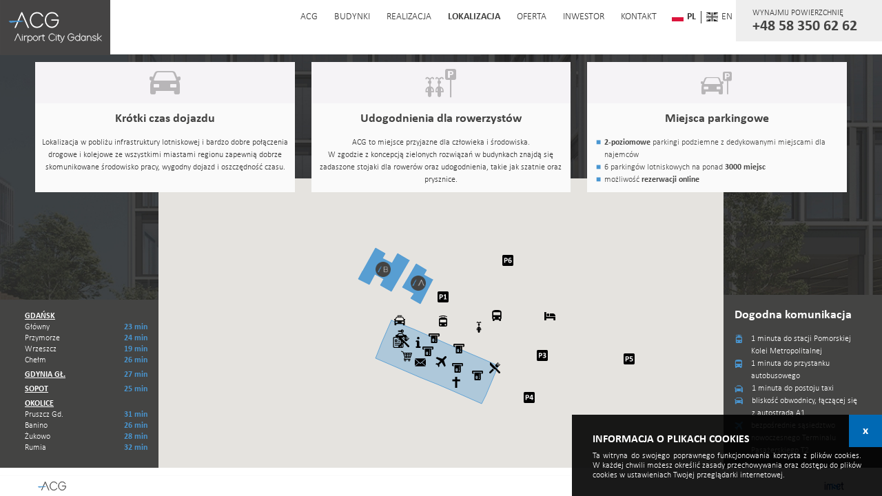

--- FILE ---
content_type: text/html; charset=utf-8
request_url: https://airportcitygdansk.pl/lokalizacja-p3.html
body_size: 4549
content:
<!DOCTYPE html>
<html lang="pl">
    <head>
        <meta charset="utf-8">
        <meta http-equiv="X-UA-Compatible" content="IE=edge">
        <meta name="viewport" content="width=device-width, initial-scale=1">
        <meta property="og:url" content="https://airportcitygdansk.pl/lokalizacja-p3.html"/>
        <meta property="og:type" content="website"/>
        <link rel="icon" type="image/x-icon" href="/data/img/favicon.jpg">
                    <meta name="robots" content="index,follow"/>
                
	
			<meta property="og:title" content="lokalizacja" />
	
	
			<meta name="description" content="Airport City Gdańsk to nowoczesne miasteczko lotniskowe, które zostanie zlokalizowane tuż przy Porcie Lotniczym Gdańsk im. Lecha Wałęsy, obok przystanku Pomorskiej Kolei Metropolitalnej. W pierwszym etapie projektu powstanie 6-kondygnacyjny budynek biurowy Alpha o powierzchni najmu 8 500 m" />
		<meta property="og:description" content="Airport City Gdańsk to nowoczesne miasteczko lotniskowe, które zostanie zlokalizowane tuż przy Porcie Lotniczym Gdańsk im. Lecha Wałęsy, obok przystanku Pomorskiej Kolei Metropolitalnej. W pierwszym etapie projektu powstanie 6-kondygnacyjny budynek biurowy Alpha o powierzchni najmu 8 500 m" />
	
	
			<meta name="keywords" content=" " />
	
	
			<meta property="og:image" content="https://airportcitygdansk.pl/_uploads/images/320x320/1_a7af7be1ecdccfb46e8970b786cd36.jpg?1571819350" />
	


        <title>lokalizacja - Airport City Gdańsk</title> 
<link href="https://airportcitygdansk.pl/_css/vendor/bootstrap/bootstrap.min.css?1768604400" rel="stylesheet" />
<link href="https://airportcitygdansk.pl/_css/vendor/glyphter/Glyphter.css?1768604400" rel="stylesheet" />
<link href="https://airportcitygdansk.pl/_css/vendor/menu/jquery.mmenu.all.css?1768604400" rel="stylesheet" />
<link href="https://airportcitygdansk.pl/_css/vendor/slick/slick.css?1768604400" rel="stylesheet" />
<link href="https://airportcitygdansk.pl/_css/vendor/lightgallery/lightgallery.css?1768604400" rel="stylesheet" />
<link href="https://airportcitygdansk.pl/_css/vendor/toast/jquery.toast.min.css?1768604400" rel="stylesheet" />
<link href="https://airportcitygdansk.pl/_css/styles.css?1768604400" rel="stylesheet" />
<link href="https://airportcitygdansk.pl/data/css/cookies_info.css?1768604400" rel="stylesheet" />


        

        
        
        
        
        
        
        
        
        
        
        
    

</head>
    <body>
<div id="cookie_info">
				<a href="#">x</a>
				<div id="cookie_info_content">
					<p><strong>INFORMACJA O PLIKACH COOKIES</strong></p>

<p>Ta witryna do swojego poprawnego funkcjonowania korzysta z plików cookies. W każdej chwili możesz określić zasady przechowywania oraz dostępu do plików cookies w ustawieniach Twojej przeglądarki internetowej.</p>

				</div>
			</div>
        <div id="mm-wrapper" class="page">
            <header id="navbar_top" class="navbar navbar-expand-xl fixed-top navbar-light navbar__main">
	<a class="navbar-brand" href="https://airportcitygdansk.pl/">
		<img class="img-fluid" src="https://airportcitygdansk.pl/_images/logo.svg" />
	</a>
	<div class="collapse navbar-collapse" id="menu">
		    

	
		
			
				
					
					
						
					
				
			
		
		
			
			 
				
				
					
						
							
								
							
						
						
							
								
							
						
					
				
			
		
	

	<ul class="navbar-nav ml-auto">
															<li class="nav-item">
					<a class="nav-link" href="/index.html">acg</a>
				</li>
														                <li class="nav-item dropdown navbar__buildings">
					<a class="nav-link dropdown-toggle" href="#" id="navbarDropdown" role="button" data-toggle="dropdown" aria-haspopup="true" aria-expanded="false">budynki</a>
                    <div class="dropdown-menu" aria-labelledby="navbarDropdown">
                        																				    <a class="dropdown-item navbar__buildings_dropdown_item " href="building/alpha-b1.html">
								<span class="navbar__buildings_dropdown_item_lvl">etap I</span>							    <span class="navbar__buildings_dropdown_item_desc">Alpha</span>
						    </a>
                        																				    <a class="dropdown-item navbar__buildings_dropdown_item " href="building/bravo-b2.html">
								<span class="navbar__buildings_dropdown_item_lvl">etap II</span>							    <span class="navbar__buildings_dropdown_item_desc">Bravo</span>
						    </a>
                        																				    <a class="dropdown-item navbar__buildings_dropdown_item " href="https://airportcitygdansk.pl/kolejne-etapy-p9.html">
								<span class="navbar__buildings_dropdown_item_lvl">kolejne etapy</span>							    <span class="navbar__buildings_dropdown_item_desc">Inne budynki</span>
						    </a>
                        
                    </div>
				</li>
																		<li class="nav-item">
					<a class="nav-link" href="https://airportcitygdansk.pl/wizualizacje-p2.html">realizacja</a>
				</li>
																		<li class="nav-item active">
					<a class="nav-link" href="https://airportcitygdansk.pl/lokalizacja-p3.html">lokalizacja</a>
				</li>
																		<li class="nav-item">
					<a class="nav-link" href="https://airportcitygdansk.pl/wynajem-powierzchni-p4.html">oferta</a>
				</li>
																		<li class="nav-item">
					<a class="nav-link" href="https://airportcitygdansk.pl/inwestor-p6.html">inwestor</a>
				</li>
																		<li class="nav-item">
					<a class="nav-link" href="https://airportcitygdansk.pl/kontakt-p7.html">kontakt</a>
				</li>
					
	</ul>




					<div class="navbar__language">
									<a class="navbar__language_link active" href="https://airportcitygdansk.pl/jezyk/zmien.html?id_lang=1"><img class="navbar__language_flag" src="https://airportcitygdansk.pl/_images/flags/1.png">pl</a>
									<a class="navbar__language_link" href="https://airportcitygdansk.pl/jezyk/zmien.html?id_lang=2"><img class="navbar__language_flag" src="https://airportcitygdansk.pl/_images/flags/2_unactive.png">en</a>
				
			</div>
			</div>
	<a href="tel:+48583506262" class="navbar__telephone d-flex ml-auto">
		<div class="navbar__telephone_ico">
			<i class="icon-phone"></i>
		</div>
		<div class="navbar__telephone_desc">
			<p class="navbar__telephone_desc_small d-none d-md-block">wynajmij powierzchnię</p>
			<p class="navbar__telephone_desc_big">+48 58 350 62 62</p>
		</div>
	</a>
	<button class="navbar-toggler" type="button" data-toggle="collapse" aria-expanded="false" aria-label="Toggle navigation">
		<span class="navbar-toggler-icon"></span>
	</button>
</header>


            
            
            
            

            
            <div class="fullPage">
                


<div class="localization">
    <div class="localization__cards">
        <div class="localization__cards_single localization__cards_single_1">
            <div class="localization__cards_top">
                <i class="localization__cards_icon icon-car"></i>
            </div>
            	<div class="localization__cards_bottom">
<p class="localization__cards_title">Krótki czas dojazdu</p>

<p class="localization__cards_desc">Lokalizacja w pobliżu infrastruktury lotniskowej i bardzo dobre połączenia drogowe i kolejowe ze wszystkimi miastami regionu zapewnią dobrze skomunikowane środowisko pracy, wygodny dojazd i oszczędność czasu.</p>
</div>


        </div>
        <div class="localization__cards_single localization__cards_single_2">
            <div class="localization__cards_top">
                <i class="localization__cards_icon icon-bike"></i>
            </div>
            	<div class="localization__cards_bottom">
<p class="localization__cards_title">Udogodnienia dla rowerzystów</p>

<p class="localization__cards_desc">ACG to miejsce przyjazne dla człowieka i środowiska.</p>

<p class="localization__cards_desc">W zgodzie z koncepcją zielonych rozwiązań w budynkach znajdą się zadaszone stojaki dla rowerów oraz udogodnienia, takie jak szatnie oraz prysznice.</p>
</div>


        </div>
        <div class="localization__cards_single localization__cards_single_3">
            <div class="localization__cards_top">
                <i class="localization__cards_icon icon-carpark"></i>
            </div>
            	<div class="localization__cards_bottom">
<p class="localization__cards_title">Miejsca parkingowe</p>

<ul class="localization__cards_list">
	<li class="localization__cards_list_point"><b>2-poziomowe</b> parkingi podziemne z dedykowanymi miejscami dla najemców</li>
	<li class="localization__cards_list_point">6 parkingów lotniskowych na ponad <b>3000 miejsc</b></li>
	<li class="localization__cards_list_point">możliwość <b>rezerwacji online</b></li>
</ul>
</div>


        </div>
    </div>
    <div class="localization__wrapper">
        <div class="localization__map_row">
            <div class="localization__map_left">
                	<ul class="localization__map_left_list">
	<li class="localization__map_left_list_point"><span class="localization__map_left_list_point_where">Gdańsk</span><span class="localization__map_left_list_point_time"></span></li>
	<li class="localization__map_left_list_point"><span class="localization__map_left_list_point_where">Główny</span><span class="localization__map_left_list_point_time">23 min</span></li>
	<li class="localization__map_left_list_point"><span class="localization__map_left_list_point_where">Przymorze</span><span class="localization__map_left_list_point_time">24 min</span></li>
	<li class="localization__map_left_list_point"><span class="localization__map_left_list_point_where">Wrzeszcz</span><span class="localization__map_left_list_point_time">19 min</span></li>
	<li class="localization__map_left_list_point"><span class="localization__map_left_list_point_where">Chełm</span><span class="localization__map_left_list_point_time">26 min</span></li>
</ul>

<ul class="localization__map_left_list">
	<li class="localization__map_left_list_point"><span class="localization__map_left_list_point_where">Gdynia gł.</span><span class="localization__map_left_list_point_time">27 min</span></li>
</ul>

<ul class="localization__map_left_list">
	<li class="localization__map_left_list_point"><span class="localization__map_left_list_point_where">Sopot</span><span class="localization__map_left_list_point_time">25 min</span></li>
</ul>

<ul class="localization__map_left_list">
	<li class="localization__map_left_list_point"><span class="localization__map_left_list_point_where">Okolice</span><span class="localization__map_left_list_point_time"></span></li>
	<li class="localization__map_left_list_point"><span class="localization__map_left_list_point_where">Pruszcz Gd.</span><span class="localization__map_left_list_point_time">31 min</span></li>
	<li class="localization__map_left_list_point"><span class="localization__map_left_list_point_where">Banino</span><span class="localization__map_left_list_point_time">26 min</span></li>
	<li class="localization__map_left_list_point"><span class="localization__map_left_list_point_where">Żukowo</span><span class="localization__map_left_list_point_time">28 min</span></li>
	<li class="localization__map_left_list_point"><span class="localization__map_left_list_point_where">Rumia</span><span class="localization__map_left_list_point_time">32 min</span></li>
</ul>


            </div>
                
    
<div class="google_maps_item localization__map" style="width:100%; height:100%" data-lat="54.382811" data-lng="18.466062" data-zoom="16" data-localizations='[{"name":"Alpha","description":"<i class=\"icon-cursor\"><\/i><a href=\"https:\/\/www.airportcitygdansk.pl\">airportcitygdansk.pl<\/a>","marker":"https:\/\/airportcitygdansk.pl\/data\/js\/google_maps\/img\/ACG_ikonka_A.png","lng":"18.4653582","lat":"54.3835354"},{"name":"Terminal T2 (przyloty\/odloty)","description":"<i class=\"icon-cursor\"><\/i><a href=\"https:\/\/www.airport.gdansk.pl\">airport.gdansk.pl<\/a>","marker":"https:\/\/airportcitygdansk.pl\/data\/js\/google_maps\/img\/plane.svg","lng":"18.466062","lat":"54.382111"},{"name":"PARKING P1","description":"<i class=\"icon-cursor\"><\/i><a href=\"https:\/\/www.airport.gdansk.pl\">airport.gdansk.pl<\/a>","marker":"https:\/\/airportcitygdansk.pl\/data\/js\/google_maps\/img\/p1.svg","lng":"18.466129","lat":"54.383286"},{"name":"PARKING P3","description":"<i class=\"icon-cursor\"><\/i><a href=\"https:\/\/www.airport.gdansk.pl\">airport.gdansk.pl<\/a>","marker":"https:\/\/airportcitygdansk.pl\/data\/js\/google_maps\/img\/p3.svg","lng":"18.469223","lat":"54.382217"},{"name":"PARKING P4","description":"<i class=\"icon-cursor\"><\/i><a href=\"https:\/\/www.airport.gdansk.pl\">airport.gdansk.pl<\/a>","marker":"https:\/\/airportcitygdansk.pl\/data\/js\/google_maps\/img\/p4.svg","lng":"18.468815","lat":"54.381461"},{"name":"PARKING P5","description":"<i class=\"icon-cursor\"><\/i><a href=\"https:\/\/www.airport.gdansk.pl\">airport.gdansk.pl<\/a>","marker":"https:\/\/airportcitygdansk.pl\/data\/js\/google_maps\/img\/p5.svg","lng":"18.471916","lat":"54.382155"},{"name":"PARKING P6 d\u0142ugoterminowy","description":"<i class=\"icon-cursor\"><\/i><a href=\"https:\/\/www.airport.gdansk.pl\">airport.gdansk.pl<\/a>","marker":"https:\/\/airportcitygdansk.pl\/data\/js\/google_maps\/img\/p6.svg","lng":"18.468139","lat":"54.383948"},{"name":"Taxi","description":"<i class=\"icon-cursor\"><\/i><a href=\"https:\/\/www.airport.gdansk.pl\/informacje-dla-pasazerow\/przed-odlotem\/jak-dojechac-p7.html\">www.airport.gdansk.pl<\/a>","marker":"https:\/\/airportcitygdansk.pl\/data\/js\/google_maps\/img\/taxi.svg","lng":"18.464771","lat":"54.382861"},{"name":"Autobusy","description":"<i class=\"icon-cursor\"><\/i><a href=\"https:\/\/www.airport.gdansk.pl\/informacje-dla-pasazerow\/przed-odlotem\/jak-dojechac-p7.html\">www.airport.gdansk.pl<\/a>","marker":"https:\/\/airportcitygdansk.pl\/data\/js\/google_maps\/img\/bus.svg","lng":"18.467806","lat":"54.382938"},{"name":"PKM","description":"<i class=\"icon-cursor\"><\/i><a href=\"http:\/\/www.pkm-sa.pl\/\">pkm-sa.pl<\/a>","marker":"https:\/\/airportcitygdansk.pl\/data\/js\/google_maps\/img\/pkm.svg","lng":"18.466130","lat":"54.382845"},{"name":"rower metropolitarny Mevo","description":"<a href=\"https:\/\/rowermevo.pl\/\">rowermevo.pl<\/a>","marker":"https:\/\/airportcitygdansk.pl\/data\/js\/google_maps\/img\/bike2.svg","lng":"18.467239","lat":"54.382728"},{"name":"Hotel Hampton by Hilton Gdansk Airport","description":"<i class=\"icon-cursor\"><\/i><a href=\"https:\/\/www.hilton.com\/\">www.hilton.com<\/a>","marker":"https:\/\/airportcitygdansk.pl\/data\/js\/google_maps\/img\/hotel.svg","lng":"18.469452","lat":"54.382936"},{"name":"stacja benzynowa (BP Mewa)","description":"","marker":"https:\/\/airportcitygdansk.pl\/data\/js\/google_maps\/img\/gas-station.svg","lng":"18.475872","lat":"54.382166"},{"name":"stacja benzynowa (PKN Orlen)","description":"","marker":"https:\/\/airportcitygdansk.pl\/data\/js\/google_maps\/img\/gas-station.svg","lng":"18.477048","lat":"54.380834"},{"name":"paczkomat InPost","description":"","marker":"https:\/\/airportcitygdansk.pl\/data\/js\/google_maps\/img\/postbox.svg","lng":"18.476256","lat":"54.382349"},{"name":"paczkomat InPost","description":"","marker":"https:\/\/airportcitygdansk.pl\/data\/js\/google_maps\/img\/postbox.svg","lng":"18.472125","lat":"54.387833"},{"name":"Bankomat\/wp\u0142atomat\/walutomat","description":"","marker":"https:\/\/airportcitygdansk.pl\/data\/js\/google_maps\/img\/bankomat.svg","lng":"18.465660","lat":"54.382298"},{"name":"Bankomat\/wp\u0142atomat\/walutomat","description":"","marker":"https:\/\/airportcitygdansk.pl\/data\/js\/google_maps\/img\/bankomat.svg","lng":"18.465859","lat":"54.382535"},{"name":"Bankomat\/wp\u0142atomat\/walutomat","description":"","marker":"https:\/\/airportcitygdansk.pl\/data\/js\/google_maps\/img\/bankomat.svg","lng":"18.466621","lat":"54.382347"},{"name":"Bankomat\/wp\u0142atomat\/walutomat","description":"","marker":"https:\/\/airportcitygdansk.pl\/data\/js\/google_maps\/img\/bankomat.svg","lng":"18.466577","lat":"54.381992"},{"name":"Poczta","description":"<i class=\"icon-cursor\"><\/i><a href=\"http:\/\/www.poczta-polska.pl\/\">www.poczta-polska.pl<\/a>","marker":"https:\/\/airportcitygdansk.pl\/data\/js\/google_maps\/img\/envelope.svg","lng":"18.465429","lat":"54.382099"},{"name":"So! Coffee","description":"<i class=\"icon-cursor\"><\/i><a href=\"https:\/\/www.airport.gdansk.pl\/informacje-dla-pasazerow\/terminal\/gastronomia-p16.html\">www.airport.gdansk.pl<\/a>","marker":"https:\/\/airportcitygdansk.pl\/data\/js\/google_maps\/img\/restaurant.svg","lng":"18.467730","lat":"54.381997"},{"name":"Business Shark","description":"<i class=\"icon-cursor\"><\/i><a href=\"https:\/\/www.airport.gdansk.pl\/informacje-dla-pasazerow\/terminal\/gastronomia-p16.html\">www.airport.gdansk.pl<\/a>","marker":"https:\/\/airportcitygdansk.pl\/data\/js\/google_maps\/img\/restaurant.svg","lng":"18.464904","lat":"54.382474"},{"name":"Informacja turystyczna i lotniskowa","description":"<i class=\"icon-cursor\"><\/i><a href=\"https:\/\/visitgdansk.com\/\">www.visitgdansk.com<\/a>","marker":"https:\/\/airportcitygdansk.pl\/data\/js\/google_maps\/img\/information.svg","lng":"18.465365","lat":"54.382461"},{"name":"Kaplica","description":"<i class=\"icon-cursor\"><\/i><a href=\"https:\/\/www.airport.gdansk.pl\/informacje-dla-pasazerow\/terminal\/kaplica-p18.html\">www.airport.gdansk.pl<\/a>","marker":"https:\/\/airportcitygdansk.pl\/data\/js\/google_maps\/img\/cross.svg","lng":"18.466545","lat":"54.381735"},{"name":"Wypo\u017cyczalnie samochod\u00f3w","description":"<i class=\"icon-cursor\"><\/i><a href=\"https:\/\/www.airport.gdansk.pl\/informacje-dla-pasazerow\/wypozyczalnie-samochodow-p23.html\">www.airport.gdansk.pl<\/a>","marker":"https:\/\/airportcitygdansk.pl\/data\/js\/google_maps\/img\/rental.svg","lng":"18.464818","lat":"54.382608"},{"name":"Relay","description":"<i class=\"icon-cursor\"><\/i><a href=\"https:\/\/www.airport.gdansk.pl\/informacje-dla-pasazerow\/terminal\/sklepy-inne-p17.html\">www.airport.gdansk.pl<\/a>","marker":"https:\/\/airportcitygdansk.pl\/data\/js\/google_maps\/img\/press.svg","lng":"18.464724","lat":"54.382455"},{"name":"kantor","description":"<i class=\"icon-cursor\"><\/i><a href=\"https:\/\/www.airport.gdansk.pl\/informacje-dla-pasazerow\/terminal\/sklepy-inne-p17.html\">www.airport.gdansk.pl<\/a>","marker":"https:\/\/airportcitygdansk.pl\/data\/js\/google_maps\/img\/bankomat.svg","lng":"18.467198","lat":"54.381859"},{"name":"1 minute","description":"<i class=\"icon-cursor\"><\/i><a href=\"https:\/\/www.airport.gdansk.pl\/informacje-dla-pasazerow\/terminal\/sklepy-inne-p17.html\">www.airport.gdansk.pl<\/a>","marker":"https:\/\/airportcitygdansk.pl\/data\/js\/google_maps\/img\/shopping-cart.svg","lng":"18.464993","lat":"54.382213"},{"name":"Bravo","description":"<i class=\"icon-cursor\"><\/i><a href=\"https:\/\/www.airportcitygdansk.pl\">airportcitygdansk.pl<\/a>","marker":"https:\/\/airportcitygdansk.pl\/data\/js\/google_maps\/img\/ACG_ikonka_B.png","lng":"18.4642652","lat":"54.3837799"}]'></div>




            <div class="localization__map_right">
                	<p class="localization__map_right_title"><a target="_blank" href="https://www.airport.gdansk.pl/informacje-dla-pasazerow/przed-odlotem/jak-dojechac-p7.html">Dogodna komunikacja</a></p>

<p class="localization__map_right_point" data-placement="top" data-toggle="tooltip" title="(kierunki: Gdańsk Wrzeszcz, Gdynia, Kartuzy, Kościerzyna)"><i class="localization__map_right_icon icon-pkm"></i>1 minuta do stacji Pomorskiej Kolei Metropolitalnej</p>

<p class="localization__map_right_point" data-placement="top" data-toggle="tooltip" title="(linie: 110, 122, 169, 210, linia nocna N3)"><i class="localization__map_right_icon icon-bus"></i>1 minuta do przystanku autobusowego</p>

<p class="localization__map_right_point"><i class="localization__map_right_icon icon-taxi"></i>1 minuta do postoju taxi</p>

<p class="localization__map_right_point"><i class="localization__map_right_icon icon-car"></i>bliskość obwodnicy, łączącej się z autostradą A1</p>

<p class="localization__map_right_point"><i class="localization__map_right_icon icon-plane"></i>bezpośrednie sąsiedztwo nowoczesnego Terminalu Pasażerskiego T2</p>


            </div>
        </div>
    </div>
</div>


                
            </div>


            
<footer class="footer container-fluid">
    <div class="row align-items-center h-100">
        <div class="col">
            <a href="https://airportcitygdansk.pl/" class="footer__link"><img class="img-fluid footer__img_acg" src="https://airportcitygdansk.pl/_images/ACG_logo_footer.svg"></a>
        </div>
        <div class="col text-right">
            <a href="http://imset.it/" class="footer__link"><img class="img-fluid footer__img_imset" src="https://airportcitygdansk.pl/_images/imset_footer.png"></a>
        </div>
    </div>
</footer>

        </div>
        <script>
            
            var BASE_URL = 'https://airportcitygdansk.pl/';
            
                        
        </script>

        <!-- Scripts -->
        
        
        
        
        
        
        
        
        
        

        
        
            

<script src="https://airportcitygdansk.pl/_js/vendor/jquery.min.js"></script>
<script src="https://airportcitygdansk.pl/_js/google_maps.js"></script>
<script src="https://airportcitygdansk.pl/_js/vendor/lazyload/lazyload.js"></script>
<script src="https://airportcitygdansk.pl/_js/vendor/bootstrap/popper.min.js"></script>
<script src="https://airportcitygdansk.pl/_js/vendor/bootstrap/bootstrap.js"></script>
<script src="https://airportcitygdansk.pl/_js/vendor/menu/jquery.mmenu.all.js"></script>
<script src="https://airportcitygdansk.pl/_js/vendor/menu/jquery.mmenu.bootstrap4.js"></script>
<script src="https://airportcitygdansk.pl/_js/vendor/clamp/clamp.min.js"></script>
<script src="https://airportcitygdansk.pl/_js/vendor/slick/slick.js"></script>
<script src="https://airportcitygdansk.pl/_js/vendor/lightgallery/lightgallery-all.min.js"></script>
<script src="https://airportcitygdansk.pl/_js/vendor/imgmap/image-map.min.js"></script>
<script src="https://airportcitygdansk.pl/_js/main.js"></script>
<script src="https://airportcitygdansk.pl/data/js/jquery.cookies.js"></script>
<script src="https://airportcitygdansk.pl/data/js/cookies_info.js"></script>
<script data-name="google_maps" async defer src="https://maps.googleapis.com/maps/api/js?key=AIzaSyCWmUCO2D_NI1Z_UD6tal3w6MC-Uda9mq0&callback=initMap"></script></body>

</html>


--- FILE ---
content_type: text/css
request_url: https://airportcitygdansk.pl/_css/vendor/glyphter/Glyphter.css?1768604400
body_size: 531
content:
/* Generated by Glyphter (http://www.glyphter.com) on  Mon Feb 11 2019*/
@font-face {
    font-family: 'Glyphter';
    src: url('../../../fonts/glyphter/Glyphter.eot');
    src: url('../../../fonts/glyphter/Glyphter.eot?#iefix') format('embedded-opentype'),
         url('../../../fonts/glyphter/Glyphter.woff') format('woff'),
         url('../../../fonts/glyphter/Glyphter.ttf') format('truetype'),
         url('../../../fonts/glyphter/Glyphter.svg#Glyphter') format('svg');
    font-weight: normal;
    font-style: normal;
}
[class*='icon-']:before{
   font-family: 'Glyphter';
   font-style: normal;
   font-weight: normal;
   line-height: 1;
    display: flex;
   -webkit-font-smoothing: antialiased;
   -moz-osx-font-smoothing: grayscale
}
.icon-area:before{content:'\0041';}
.icon-bankomat:before{content:'\0042';}
.icon-bike:before{content:'\0043';}
.icon-bike2:before{content:'\0044';}
.icon-bus:before{content:'\0045';}
.icon-car:before{content:'\0046';}
.icon-carpark:before{content:'\0047';}
.icon-cross:before{content:'\0048';}
.icon-cursor:before{content:'\0049';}
.icon-envelope:before{content:'\004a';}
.icon-envelope_map:before{content:'\004b';}
.icon-floors:before{content:'\004c';}
.icon-gas-station:before{content:'\004d';}
.icon-hotel:before{content:'\004e';}
.icon-information:before{content:'\004f';}
.icon-p1:before{content:'\0050';}
.icon-p2:before{content:'\0051';}
.icon-p3:before{content:'\0052';}
.icon-p4:before{content:'\0053';}
.icon-p5:before{content:'\0054';}
.icon-p6:before{content:'\0055';}
.icon-parking:before{content:'\0056';}
.icon-phone:before{content:'\0057';}
.icon-pkm:before{content:'\0058';}
.icon-placeholder:before{content:'\0059';}
.icon-plane:before{content:'\005a';}
.icon-postbox:before{content:'\0061';}
.icon-press:before{content:'\0062';}
.icon-rental:before{content:'\0063';}
.icon-restaurant:before{content:'\0064';}
.icon-shopping-cart:before{content:'\0065';}
.icon-taxi:before{content:'\0066';}


--- FILE ---
content_type: text/css
request_url: https://airportcitygdansk.pl/_css/styles.css?1768604400
body_size: 10235
content:
@font-face {
  font-family: "Calibri";
  font-style: normal;
  font-weight: 300;
  src: url("../_fonts/calibri/calibril.ttf") format("truetype"); }

@font-face {
  font-family: "Calibri";
  font-style: normal;
  font-weight: 400;
  src: url("../_fonts/calibri/calibri.ttf") format("truetype"); }

@font-face {
  font-family: "Calibri";
  font-style: normal;
  font-weight: 700;
  src: url("../_fonts/calibri/calibrib.ttf") format("truetype"); }

body {
  font-family: "Calibri" , "Arial" , sans-serif;
  font-weight: 300;
  color: #444443; }

::-moz-selection {
  background: #4996d1;
  color: #fff; }

::selection {
  background: #4996d1;
  color: #fff; }

p {
  margin-bottom: 0; }

b, strong {
  font-weight: 700; }

a:hover {
  text-decoration: none;
  color: inherit; }

html {
  margin: 0 auto;
  max-width: 1920px; }

.btn {
  border-radius: 0; }
  .btn:focus {
    -webkit-box-shadow: none;
            box-shadow: none; }

[class*='icon-']:before {
  line-height: 1.5;
  /*-------MENU-------*/ }

.page {
  height: calc(100vh - 30px);
  display: -webkit-box;
  display: -webkit-flex;
  display: -ms-flexbox;
  display: flex;
  -webkit-flex-wrap: wrap;
      -ms-flex-wrap: wrap;
          flex-wrap: wrap; }

.fullPage {
  width: 100%;
  min-height: 100%; }

.navbar__main {
  padding: 0;
  -webkit-transition: all .2s ease-in-out;
  transition: all .2s ease-in-out;
  -webkit-box-align: start;
  -webkit-align-items: flex-start;
      -ms-flex-align: start;
          align-items: flex-start;
  max-width: 1920px;
  margin: 0 auto; }
  .navbar__main .navbar-brand {
    width: 200px;
    margin-right: 0;
    padding-top: 0;
    padding-bottom: 0; }
  .navbar__main .navbar-collapse {
    background: #fff;
    padding: 0;
    position: relative; }
  .navbar__main .navbar-nav .nav-link {
    text-transform: uppercase;
    color: #333333;
    font-weight: 300;
    font-size: 18px;
    padding: 22px 1rem; }
  .navbar__main .navbar-nav .active > .nav-link {
    font-weight: 700;
    color: #444443; }
  .navbar__main .navbar__buildings.dropdown {
    position: static; }
    .navbar__main .navbar__buildings.dropdown:hover > .dropdown-menu {
      display: -webkit-box;
      display: -webkit-flex;
      display: -ms-flexbox;
      display: flex; }
    .navbar__main .navbar__buildings.dropdown .dropdown-toggle::after {
      display: none; }
    .navbar__main .navbar__buildings.dropdown .dropdown-menu {
      margin: 0;
      border-radius: 0;
      border: none;
      width: 100%;
      -webkit-box-pack: end;
      -webkit-justify-content: flex-end;
          -ms-flex-pack: end;
              justify-content: flex-end; }
    .navbar__main .navbar__buildings.dropdown .dropdown-menu.show {
      display: -webkit-box;
      display: -webkit-flex;
      display: -ms-flexbox;
      display: flex; }
    .navbar__main .navbar__buildings.dropdown .navbar__buildings_dropdown_item {
      color: #333333;
      font-size: 18px;
      padding: 16px 44px;
      display: -webkit-inline-box;
      display: -webkit-inline-flex;
      display: -ms-inline-flexbox;
      display: inline-flex;
      width: auto; }
      .navbar__main .navbar__buildings.dropdown .navbar__buildings_dropdown_item_lvl {
        margin-right: 12px;
        position: relative;
        text-transform: uppercase; }
        .navbar__main .navbar__buildings.dropdown .navbar__buildings_dropdown_item_lvl:after {
          position: absolute;
          content: '';
          width: 1px;
          height: 18px;
          background-color: #333333;
          right: -12px;
          top: 0;
          bottom: 0;
          margin: auto 0; }
      .navbar__main .navbar__buildings.dropdown .navbar__buildings_dropdown_item_desc {
        margin-left: 12px;
        text-transform: uppercase; }
      .navbar__main .navbar__buildings.dropdown .navbar__buildings_dropdown_item:hover {
        background: none; }
    .navbar__main .navbar__buildings.dropdown .dropdown-item.active, .navbar__main .navbar__buildings.dropdown .dropdown-item:active {
      font-weight: 700;
      background: none; }
  .navbar__main .navbar__telephone_ico {
    padding: 24px 24px 24px 36px;
    font-size: 24px;
    color: #333333;
    background: #eeeeee;
    -webkit-box-align: center;
    -webkit-align-items: center;
        -ms-flex-align: center;
            align-items: center;
    -webkit-transition: all .2s ease-in-out;
    transition: all .2s ease-in-out;
    display: -webkit-box;
    display: -webkit-flex;
    display: -ms-flexbox;
    display: flex; }
  .navbar__main .navbar__telephone_desc {
    background-color: #eeeeee;
    display: -webkit-box;
    display: -webkit-flex;
    display: -ms-flexbox;
    display: flex;
    -webkit-box-orient: vertical;
    -webkit-box-direction: normal;
    -webkit-flex-direction: column;
        -ms-flex-direction: column;
            flex-direction: column;
    -webkit-box-pack: center;
    -webkit-justify-content: center;
        -ms-flex-pack: center;
            justify-content: center;
    padding: 24px 55px 24px 24px;
    -webkit-transition: all .2s ease-in-out;
    transition: all .2s ease-in-out; }
  .navbar__main .navbar__telephone_desc_small {
    color: #333333;
    font-size: 16px;
    text-transform: uppercase; }
  .navbar__main .navbar__telephone_desc_big {
    color: #444443;
    font-size: 30px;
    font-weight: 700;
    line-height: 1; }

.navbar__language {
  background: #fff;
  display: -webkit-inline-box;
  display: -webkit-inline-flex;
  display: -ms-inline-flexbox;
  display: inline-flex;
  -webkit-box-align: center;
  -webkit-align-items: center;
      -ms-flex-align: center;
          align-items: center; }

.navbar__language_link {
  display: -webkit-inline-box;
  display: -webkit-inline-flex;
  display: -ms-inline-flexbox;
  display: inline-flex;
  -webkit-box-align: center;
  -webkit-align-items: center;
      -ms-flex-align: center;
          align-items: center;
  position: relative;
  color: #333333;
  font-size: 14px;
  padding: 5px;
  text-transform: uppercase; }

.navbar__language_link.active {
  font-weight: 700; }

.navbar__language_flag {
  padding-left: 5px;
  padding-right: 5px; }

.navbar-toggler {
  border: none; }

.navbar__language_link:first-child:after {
  position: absolute;
  content: '';
  width: 1px;
  right: -3px;
  height: 18px;
  background: #333333; }

.mm-menu .mm-listitem__text {
  font-weight: 700;
  text-transform: uppercase;
  font-size: 14px; }

.mm-menu .mm-listitem {
  color: #333333; }

.mm-menu .navbar__language {
  margin-bottom: 24px; }

@media screen and (max-width: 1580px) {
  .navbar__main .navbar-brand {
    width: 160px; }
  .navbar__main .navbar-nav .nav-link {
    font-size: 14px;
    padding: 14px 0.75rem; }
  .navbar__main .navbar__buildings.dropdown .dropdown-menu {
    padding: 0; }
  .navbar__main .navbar__buildings.dropdown .navbar__buildings_dropdown_item {
    padding: 10px 44px; }
  .navbar__main .navbar__telephone_ico {
    padding: 24px;
    font-size: 28px; }
  .navbar__main .navbar__telephone_desc {
    padding: 10px 36px 10px 24px; }
  .navbar__main .navbar__telephone_desc_small {
    color: #333333;
    font-size: 12px; }
  .navbar__main .navbar__telephone_desc_big {
    font-size: 22px; }
  .navbar__main .navbar__buildings.dropdown .navbar__buildings_dropdown_item {
    font-size: 14px; } }

@media screen and (max-width: 1280px) {
  .navbar__main .navbar__telephone_ico {
    display: none; } }

@media screen and (max-width: 1199.98px) {
  .navbar__main {
    padding: 0;
    -webkit-box-align: stretch;
    -webkit-align-items: stretch;
        -ms-flex-align: stretch;
            align-items: stretch; }
    .navbar__main .navbar__telephone {
      height: auto; }
    .navbar__main .navbar-toggler {
      padding-right: 20px;
      padding-left: 20px;
      background: #fff;
      border-radius: 0; }
  .navbar__main.scrolled {
    background-color: #fff; }
  .mm-menu .mm-listitem__text .navbar__buildings_dropdown_item_lvl {
    position: relative;
    margin-right: 12px; }
    .mm-menu .mm-listitem__text .navbar__buildings_dropdown_item_lvl:after {
      position: absolute;
      content: '';
      width: 1px;
      background: #333333;
      right: -13px;
      top: 0;
      bottom: 0;
      margin: auto 0; }
  .mm-menu .mm-listitem__text .navbar__buildings_dropdown_item_desc {
    margin-left: 12px; }
  .mm-menu .mm-panel, .mm-menu .mm-panels {
    background: #fafafa; }
  .mm-menu .navbar__language_link {
    display: -webkit-box;
    display: -webkit-flex;
    display: -ms-flexbox;
    display: flex;
    -webkit-flex-wrap: nowrap;
        -ms-flex-wrap: nowrap;
            flex-wrap: nowrap;
    -webkit-box-align: center;
    -webkit-align-items: center;
        -ms-flex-align: center;
            align-items: center;
    -webkit-box-pack: end;
    -webkit-justify-content: flex-end;
        -ms-flex-pack: end;
            justify-content: flex-end; }
  .mm-menu .navbar__language {
    display: -webkit-box;
    display: -webkit-flex;
    display: -ms-flexbox;
    display: flex;
    -webkit-flex-wrap: nowrap;
        -ms-flex-wrap: nowrap;
            flex-wrap: nowrap;
    -webkit-box-pack: end;
    -webkit-justify-content: flex-end;
        -ms-flex-pack: end;
            justify-content: flex-end;
    background: none; }
  .mm-menu .mm-btn.mm-btn_next.mm-listitem__btn {
    position: absolute;
    width: 100%;
    height: 100%;
    left: 0;
    bottom: 0; } }

@media screen and (max-width: 767.98px) {
  .navbar__main .navbar__telephone_desc_big {
    font-size: 16px; } }

@media screen and (max-width: 575.98px) {
  .navbar__main .navbar-brand {
    margin-right: 0;
    width: 110px; }
  .navbar__main .navbar-toggler {
    padding-left: 10px;
    padding-right: 10px; }
  .navbar__main .navbar__telephone_desc {
    padding: 10px 24px 10px 16px; }
  /*------INTRO-----*/ }

@media screen and (min-width: 1460px) {
  .biggerContainer .container {
    max-width: 1440px; } }

.intro {
  height: 100%;
  display: -webkit-box;
  display: -webkit-flex;
  display: -ms-flexbox;
  display: flex;
  -webkit-flex-wrap: nowrap;
      -ms-flex-wrap: nowrap;
          flex-wrap: nowrap; }
  .intro__left {
    min-width: 300px;
    display: -webkit-box;
    display: -webkit-flex;
    display: -ms-flexbox;
    display: flex;
    -webkit-box-orient: vertical;
    -webkit-box-direction: normal;
    -webkit-flex-direction: column;
        -ms-flex-direction: column;
            flex-direction: column;
    -webkit-box-pack: end;
    -webkit-justify-content: flex-end;
        -ms-flex-pack: end;
            justify-content: flex-end;
    padding-bottom: 36px; }
  .intro__right {
    width: 100%;
    height: 100%;
    position: relative;
    padding-top: 80px;
    display: -webkit-box;
    display: -webkit-flex;
    display: -ms-flexbox;
    display: flex;
    -webkit-box-align: center;
    -webkit-align-items: center;
        -ms-flex-align: center;
            align-items: center; }
  .intro__slick_background {
    width: 100%;
    height: 100%;
    position: absolute;
    left: 0;
    bottom: 0;
    z-index: -1; }
    .intro__slick_background .slick-list, .intro__slick_background .slick-track {
      height: 100%; }
  .intro__slick_background_single {
    height: 100%;
    width: 100%;
    position: relative; }
  .intro__slick_img {
    min-height: 100%;
    height: auto;
    width: 100%;
    -o-object-fit: cover;
       object-fit: cover; }
  .intro__slick_text_wrap {
    display: none;
    width: 720px;
    background: rgba(255, 255, 255, 0.95);
    padding: 55px 50px 72px;
    position: relative;
    right: 150px; }
  .intro__slick_text_where {
    font-size: 24px;
    color: #333333; }
  .intro__slick_text_title {
    color: #4996d1;
    font-weight: 700;
    font-size: 72px;
    line-height: 0.95;
    margin-bottom: 36px; }
  .intro__slick_text_desc {
    font-size: 16px;
    color: #333333;
    height: 120px;
    overflow-y: auto; }
  .intro__slick_text_logo {
    position: absolute;
    right: 0;
    top: 0;
    max-width: 100px;
    max-height: 40px; }
  .intro__slick_text_wrap .slider-buttons {
    position: absolute;
    right: 80px;
    bottom: 0;
    -webkit-transform: translate(0, 50%);
            transform: translate(0, 50%); }
  .intro__slick_text_wrap .custom__arrow {
    color: #f1f5f8;
    font-size: 36px;
    font-weight: 400;
    padding: 8px 90px;
    background-color: #898989; }
  .intro__slick_text_wrap .prev-slide {
    margin-right: 15px; }

@media screen and (max-width: 1440px) {
  .intro__left {
    min-width: 200px; }
  .intro__slick_text_wrap {
    width: 550px;
    padding: 24px 44px 55px;
    right: 100px; }
  .intro__slick_text_where {
    font-size: 20px; }
  .intro__slick_text_title {
    font-size: 44px;
    margin-bottom: 24px; }
  .intro__slick_text_desc {
    font-size: 14px;
    height: 80px; }
  .intro__slick_text_wrap .slider-buttons {
    right: 44px; }
  .intro__slick_text_wrap .custom__arrow {
    font-size: 24px;
    padding: 8px 60px; } }

@media screen and (max-width: 1199.98px) {
  .page {
    height: auto; }
  .fullPage {
    min-height: calc(100vh - 30px);
    display: -webkit-box;
    display: -webkit-flex;
    display: -ms-flexbox;
    display: flex; }
  .intro {
    height: auto;
    -webkit-box-flex: 1;
    -webkit-flex: 1;
        -ms-flex: 1;
            flex: 1; } }

@media screen and (max-width: 991.98px) {
  .intro__left {
    display: none; }
  .intro__slick_text_wrap {
    right: 0;
    width: 500px;
    padding: 24px 28px 36px; }
  .intro__slick_text_where {
    font-size: 18px; }
  .intro__slick_text_title {
    font-size: 32px;
    margin-bottom: 18px; }
  .intro__slick_text_desc {
    font-size: 14px;
    height: 80px;
    -webkit-box-shadow: inset 0px -11px 8px -6px #CCC;
            box-shadow: inset 0px -11px 8px -6px #CCC;
    -webkit-transition: all 0.2s linear;
    transition: all 0.2s linear; }
    .intro__slick_text_desc--scroll {
      -webkit-box-shadow: none;
              box-shadow: none; }
  .intro__slick_text_logo {
    max-width: 70px;
    max-height: 20px; }
  .intro__slick_text_wrap .slider-buttons {
    right: 44px; }
  .intro__slick_text_wrap .custom__arrow {
    font-size: 16px;
    padding: 10px 40px; } }

@media screen and (max-width: 767.98px) {
  .intro__right {
    padding-top: 200px;
    padding-bottom: 100px;
    -webkit-box-align: start;
    -webkit-align-items: flex-start;
        -ms-flex-align: start;
            align-items: flex-start; } }

@media screen and (max-width: 575.98px) {
  .intro__right {
    padding-top: 150px; }
  .intro__slick_text_wrap {
    width: 80vw;
    max-width: 80vw; }
    .intro__slick_text_wrap .custom__arrow {
      padding: 6px 30px; }
  .intro__slick_text_where {
    font-size: 14px; }
  .intro__slick_text_title {
    font-size: 24px; }
  /*-------FOOTER-------*/ }

.footer {
  height: 30px;
  padding-left: 55px;
  padding-right: 55px;
  border-top: 1px solid #fafafa; }

.footer__img_acg {
  height: 13px; }

.footer__img_imset {
  height: 13px; }

@media screen and (max-width: 767.98px) {
  .footer {
    padding-left: 24px;
    padding-right: 24px; }
  /*--------BUDYNKI-----*/ }

.buildings {
  display: -webkit-box;
  display: -webkit-flex;
  display: -ms-flexbox;
  display: flex;
  -webkit-flex-wrap: nowrap;
      -ms-flex-wrap: nowrap;
          flex-wrap: nowrap;
  height: 100%;
  padding-top: 80px;
  background-color: #fafafa;
  padding-bottom: 16px; }
  .buildings__left {
    width: 18vw;
    display: -webkit-box;
    display: -webkit-flex;
    display: -ms-flexbox;
    display: flex;
    -webkit-box-orient: vertical;
    -webkit-box-direction: normal;
    -webkit-flex-direction: column;
        -ms-flex-direction: column;
            flex-direction: column;
    -webkit-box-pack: end;
    -webkit-justify-content: flex-end;
        -ms-flex-pack: end;
            justify-content: flex-end; }
  .buildings__right {
    width: calc(100% - 18vw);
    position: relative;
    padding-top: 26px;
    display: -webkit-box;
    display: -webkit-flex;
    display: -ms-flexbox;
    display: flex;
    -webkit-box-orient: vertical;
    -webkit-box-direction: normal;
    -webkit-flex-direction: column;
        -ms-flex-direction: column;
            flex-direction: column; }
  .buildings__row_menu {
    display: -webkit-box;
    display: -webkit-flex;
    display: -ms-flexbox;
    display: flex;
    -webkit-flex-wrap: nowrap;
        -ms-flex-wrap: nowrap;
            flex-wrap: nowrap;
    padding: 0 10vw;
    -webkit-box-pack: justify;
    -webkit-justify-content: space-between;
        -ms-flex-pack: justify;
            justify-content: space-between; }
  .buildings__logo {
    width: 320px;
    padding: 18px 90px;
    background-color: #444443;
    display: -webkit-box;
    display: -webkit-flex;
    display: -ms-flexbox;
    display: flex;
    -webkit-box-align: center;
    -webkit-align-items: center;
        -ms-flex-align: center;
            align-items: center;
    -webkit-transform: translate(0, 25%);
            transform: translate(0, 25%); }
  .buildings__menu {
    display: -webkit-box;
    display: -webkit-flex;
    display: -ms-flexbox;
    display: flex;
    -webkit-box-align: center;
    -webkit-align-items: center;
        -ms-flex-align: center;
            align-items: center;
    -webkit-box-pack: end;
    -webkit-justify-content: flex-end;
        -ms-flex-pack: end;
            justify-content: flex-end; }
  .buildings__menu_list {
    display: -webkit-box;
    display: -webkit-flex;
    display: -ms-flexbox;
    display: flex;
    margin-bottom: 0;
    padding-left: 0;
    list-style-type: none; }
    .buildings__menu_list_link {
      text-transform: uppercase;
      font-size: 16px;
      color: #333333;
      cursor: pointer;
      white-space: nowrap; }
    .buildings__menu_list_link.active {
      font-weight: 700;
      color: #4996d1; }
    .buildings__menu_list_link:nth-child(2) {
      padding: 0 30px; }
  .buildings__row_bg_wrapper {
    background-image: url("../_images/buildings/fot_background.jpg");
    background-position: top;
    background-size: 100% auto;
    background-repeat: no-repeat;
    display: -webkit-box;
    display: -webkit-flex;
    display: -ms-flexbox;
    display: flex;
    -webkit-box-orient: vertical;
    -webkit-box-direction: normal;
    -webkit-flex-direction: column;
        -ms-flex-direction: column;
            flex-direction: column;
    -webkit-box-flex: 1;
    -webkit-flex-grow: 1;
        -ms-flex-positive: 1;
            flex-grow: 1;
    overflow: auto; }
  .buildings__row_details {
    display: -webkit-box;
    display: -webkit-flex;
    display: -ms-flexbox;
    display: flex;
    padding-left: 4vw;
    color: #333333; }
  .buildings__details_col {
    -webkit-box-flex: 50%;
    -webkit-flex: 50%;
        -ms-flex: 50%;
            flex: 50%;
    border: 1px solid #333333;
    background: #fff;
    padding: 1.5vw 4vw 16px 3vw;
    display: -webkit-box;
    display: -webkit-flex;
    display: -ms-flexbox;
    display: flex;
    -webkit-box-orient: vertical;
    -webkit-box-direction: normal;
    -webkit-flex-direction: column;
        -ms-flex-direction: column;
            flex-direction: column; }
  .buildings__details_col_right {
    border-left: none; }
  .buildings__details_title {
    color: #444443;
    font-size: 22px;
    font-weight: 700; }
  .buildings__details_when {
    font-size: 16px;
    margin-bottom: 16px; }
  .buildings__details_withIcon {
    display: -webkit-inline-box;
    display: -webkit-inline-flex;
    display: -ms-inline-flexbox;
    display: inline-flex;
    -webkit-box-align: start;
    -webkit-align-items: flex-start;
        -ms-flex-align: start;
            align-items: flex-start;
    margin-bottom: 6px; }
  .buildings__details_icon {
    margin-right: 12px;
    font-size: 14px; }
    .buildings__details_icon:before {
      line-height: 1.5; }
  .buildings__details_withIcon_desc {
    font-size: 14px; }
  .buildings__details_list {
    margin-top: 16px;
    list-style-type: none;
    padding-left: 0;
    margin-bottom: 0;
    -webkit-columns: 2;
       -moz-columns: 2;
            columns: 2; }
  .buildings__details_list_point {
    font-size: 14px;
    border-bottom: 1px solid #eee;
    -webkit-column-break-inside: avoid;
       -moz-column-break-inside: avoid;
            break-inside: avoid-column; }
  .buildings__row_tabs {
    margin-bottom: 24px;
    display: none; }
  .buildings__row_tabs.active {
    display: block; }
  .buildings__tabs_single {
    height: 100%;
    padding-top: 36px;
    padding-left: 4vw; }
  .buildings__tabs_elevation {
    display: -webkit-box;
    display: -webkit-flex;
    display: -ms-flexbox;
    display: flex; }
  .buildings__elevation_left {
    width: 550px;
    display: -webkit-box;
    display: -webkit-flex;
    display: -ms-flexbox;
    display: flex;
    -webkit-box-align: center;
    -webkit-align-items: center;
        -ms-flex-align: center;
            align-items: center;
    position: relative; }
  .buildings__elevation_right {
    -webkit-box-flex: 1;
    -webkit-flex-grow: 1;
        -ms-flex-positive: 1;
            flex-grow: 1;
    background: #fff;
    padding: 20px 7vw 20px 4vw;
    display: -webkit-box;
    display: -webkit-flex;
    display: -ms-flexbox;
    display: flex;
    -webkit-box-orient: vertical;
    -webkit-box-direction: normal;
    -webkit-flex-direction: column;
        -ms-flex-direction: column;
            flex-direction: column;
    -webkit-box-pack: justify;
    -webkit-justify-content: space-between;
        -ms-flex-pack: justify;
            justify-content: space-between; }
  .buildings__elevation_desc {
    border-bottom: 1px solid #eee;
    cursor: pointer;
    text-align: right;
    position: relative;
    -webkit-transition: all 0.3s ease-in;
    transition: all 0.3s ease-in; }
  .buildings__elevation_desc.nohover {
    cursor: auto;
    pointer-events: none; }
  .buildings__elevation_floor {
    font-size: 18px;
    color: #333333;
    text-align: right;
    display: inline-block;
    position: absolute;
    top: 0;
    bottom: 0;
    left: 100%;
    white-space: nowrap;
    -webkit-transform: translateX(-100%);
            transform: translateX(-100%);
    -webkit-transition: all 0.3s ease-in;
    transition: all 0.3s ease-in; }
  .buildings__elevation_floor_desc {
    opacity: 0;
    -webkit-transition: all 0.3s ease-in;
    transition: all 0.3s ease-in;
    color: #444443;
    font-weight: 700; }
  .buildings__elevation_floor_info_hover--small {
    font-size: 12px;
    color: #333333; }
  .buildings__elevation_desc.active {
    border-color: #4996d1; }
    .buildings__elevation_desc.active .buildings__elevation_floor {
      color: #4996d1;
      font-weight: 700;
      left: 0;
      -webkit-transform: translateX(0);
              transform: translateX(0); }
    .buildings__elevation_desc.active .buildings__elevation_floor_desc {
      opacity: 1; }
  .buildings__elevation_backgrounds {
    display: -webkit-box;
    display: -webkit-flex;
    display: -ms-flexbox;
    display: flex;
    -webkit-box-align: center;
    -webkit-align-items: center;
        -ms-flex-align: center;
            align-items: center;
    position: absolute;
    left: 0;
    bottom: 0;
    height: 100%;
    width: 100%;
    pointer-events: none; }
  .buildings__elevation_backgrounds_single {
    position: absolute;
    left: 0;
    opacity: 0;
    -webkit-transition: all 0.2s ease-in;
    transition: all 0.2s ease-in; }
    .buildings__elevation_backgrounds_single.active {
      opacity: 1; }
  .buildings__elevation_modal {
    right: 0;
    max-width: 1920px;
    margin: 0 auto; }
    .buildings__elevation_modal .modal-header {
      padding: 0.2rem 1rem;
      border-bottom: 0; }
      .buildings__elevation_modal .modal-header .close {
        opacity: 1; }
    .buildings__elevation_modal .modal-dialog {
      max-width: 80%; }
    .buildings__elevation_modal .modal-body {
      display: -webkit-box;
      display: -webkit-flex;
      display: -ms-flexbox;
      display: flex;
      -webkit-box-align: center;
      -webkit-align-items: center;
          -ms-flex-align: center;
              align-items: center;
      -webkit-box-pack: center;
      -webkit-justify-content: center;
          -ms-flex-pack: center;
              justify-content: center;
      max-height: 100%;
      overflow: hidden; }
      .buildings__elevation_modal .modal-body .buildings__elevation_modal_left {
        padding-right: 6vw;
        height: 100%;
        display: -webkit-inline-box !important;
        display: -webkit-inline-flex !important;
        display: -ms-inline-flexbox !important;
        display: inline-flex !important;
        width: 50%; }
      .buildings__elevation_modal .modal-body .modalFloor__img {
        height: 100%;
        max-height: 100%;
        width: auto; }
      .buildings__elevation_modal .modal-body .buildings__elevation_modal_right {
        padding-left: 36px; }
      .buildings__elevation_modal .modal-body .modalFloor__floor {
        margin-top: 36px;
        font-weight: 700;
        color: #4996d1;
        font-size: 20px; }
      .buildings__elevation_modal .modal-body .modalFloor__size {
        font-size: 20px;
        font-weight: 700;
        white-space: nowrap; }
        .buildings__elevation_modal .modal-body .modalFloor__size .buildings__elevation_floor_info_hover--small {
          font-size: 14px; }
      .buildings__elevation_modal .modal-body .modalFloor__logo {
        max-width: 125px; }
    .buildings__elevation_modal .modal-content {
      height: 80vh; }
  .buildings__elevation_map {
    position: relative; }
  .buildings__tabs_finish {
    display: -webkit-box;
    display: -webkit-flex;
    display: -ms-flexbox;
    display: flex; }
  .buildings__finish_left {
    display: -webkit-box;
    display: -webkit-flex;
    display: -ms-flexbox;
    display: flex;
    -webkit-box-align: center;
    -webkit-align-items: center;
        -ms-flex-align: center;
            align-items: center;
    z-index: 0; }
  .buildings__finish_figure {
    display: inline-block;
    position: relative;
    z-index: 0; }
  .buildings__finish_img {
    max-height: 300px;
    cursor: -webkit-zoom-in;
    cursor: zoom-in;
    z-index: 0; }
  .buildings__finish_pointImg {
    position: absolute;
    font-size: 16px;
    font-weight: 700;
    color: #444443;
    width: 24px;
    height: 24px;
    display: -webkit-box;
    display: -webkit-flex;
    display: -ms-flexbox;
    display: flex;
    -webkit-box-align: center;
    -webkit-align-items: center;
        -ms-flex-align: center;
            align-items: center;
    -webkit-box-pack: center;
    -webkit-justify-content: center;
        -ms-flex-pack: center;
            justify-content: center;
    background: #fff;
    border: 1px solid #fff;
    border-radius: 50%;
    padding: 2px;
    background-clip: content-box;
    -webkit-transition: all 0.2ms ease-in;
    transition: all 0.2ms ease-in;
    z-index: 10;
    cursor: pointer; }
    .buildings__finish_pointImg.active {
      color: #fff;
      background-color: #4996d1;
      border-color: #4996d1; }
  .buildings__finish_right {
    -webkit-box-flex: 1;
    -webkit-flex-grow: 1;
        -ms-flex-positive: 1;
            flex-grow: 1;
    margin-left: 24px;
    padding: 20px 7vw 20px 4vw;
    background: #fff; }
  .buildings__finish_text {
    font-size: 14px;
    color: #333333; }
  .buildings__finish_list {
    margin-top: 16px;
    margin-bottom: 0;
    padding-left: 0;
    list-style-type: none; }
  .buildings__finish_point {
    display: -webkit-box;
    display: -webkit-flex;
    display: -ms-flexbox;
    display: flex;
    -webkit-box-pack: justify;
    -webkit-justify-content: space-between;
        -ms-flex-pack: justify;
            justify-content: space-between;
    border-bottom: 1px solid #eee;
    margin-bottom: 4px;
    -webkit-transition: all 0.2ms ease-in;
    transition: all 0.2ms ease-in;
    cursor: pointer; }
    .buildings__finish_point.active {
      border-color: #4996d1;
      text-shadow: 0 0 0.9px #4996d1, 0 0 0.9px #4996d1;
      color: #4996d1; }
  .buildings__tabs_visualizations {
    padding-right: 4vw;
    max-width: 100%; }
  .buildings__visualizations {
    width: 100%;
    max-width: 100%; }
  .buildings__visualizations_slick {
    width: 100%; }
  .buildings__visualizations_single {
    margin: 0 5px;
    text-align: center;
    cursor: pointer; }
  .buildings__visualizations_figure {
    display: -webkit-inline-box;
    display: -webkit-inline-flex;
    display: -ms-inline-flexbox;
    display: inline-flex;
    position: relative; }
  .buildings__visualizations_img {
    max-height: 220px; }
  .buildings__visualizations__zoom {
    position: absolute;
    left: 0;
    bottom: 0;
    width: 100%;
    height: 100%;
    display: -webkit-box;
    display: -webkit-flex;
    display: -ms-flexbox;
    display: flex;
    -webkit-flex-wrap: nowrap;
        -ms-flex-wrap: nowrap;
            flex-wrap: nowrap;
    background: rgba(73, 150, 209, 0.9);
    -webkit-box-align: center;
    -webkit-align-items: center;
        -ms-flex-align: center;
            align-items: center;
    -webkit-box-pack: center;
    -webkit-justify-content: center;
        -ms-flex-pack: center;
            justify-content: center;
    pointer-events: none;
    opacity: 0;
    -webkit-transition: all 0.2s ease-in;
    transition: all 0.2s ease-in; }
  .buildings__visualizations_zoom_text {
    color: #fff;
    font-size: 16px;
    font-weight: 700;
    text-transform: uppercase; }
  .buildings__visualizations_zoom_plus {
    margin: 0 12px;
    font-size: 20px;
    display: -webkit-inline-box;
    display: -webkit-inline-flex;
    display: -ms-inline-flexbox;
    display: inline-flex;
    width: 30px;
    height: 30px;
    border: 1px solid #fff;
    border-radius: 50%;
    -webkit-box-pack: center;
    -webkit-justify-content: center;
        -ms-flex-pack: center;
            justify-content: center;
    -webkit-box-align: center;
    -webkit-align-items: center;
        -ms-flex-align: center;
            align-items: center; }
  .buildings__visualizations_figure:hover .buildings__visualizations__zoom {
    opacity: 1; }
  .buildings__visualizations_buttons {
    display: -webkit-box;
    display: -webkit-flex;
    display: -ms-flexbox;
    display: flex;
    -webkit-flex-wrap: wrap;
        -ms-flex-wrap: wrap;
            flex-wrap: wrap;
    -webkit-box-pack: justify;
    -webkit-justify-content: space-between;
        -ms-flex-pack: justify;
            justify-content: space-between; }
    .buildings__visualizations_buttons .custom__arrow {
      color: #fff;
      font-size: 24px;
      padding: 8px 36px;
      background-color: #898989;
      line-height: 1; }

@media screen and (max-width: 1600px) {
  .buildings__right {
    padding-top: 28px; }
  .buildings__logo {
    width: 230px;
    padding: 8px 60px; }
  .buildings__left {
    width: 14vw; }
  .buildings__right {
    width: calc(100% - 14vw); }
  .buildings__tabs_single {
    padding-left: 2vw;
    padding-top: 18px; }
  .buildings__row_details {
    padding-left: 2vw; }
  .buildings__elevation_left {
    width: 420px;
    margin-left: 10vw; }
  .buildings__elevation_floor {
    font-size: 14px; }
  .buildings__elevation_floor_info_hover {
    font-size: 14px; }
  .buildings__details_title {
    font-size: 20px; }
  .buildings__details_list {
    margin-top: 14px; }
  .buildings__details_list_point {
    font-size: 12px; }
  .buildings__finish_left {
    width: 420px; }
  .buildings__finish_right {
    padding: 14px 7vw 14px 4vw;
    display: -webkit-box;
    display: -webkit-flex;
    display: -ms-flexbox;
    display: flex;
    -webkit-box-orient: vertical;
    -webkit-box-direction: normal;
    -webkit-flex-direction: column;
        -ms-flex-direction: column;
            flex-direction: column;
    -webkit-box-pack: center;
    -webkit-justify-content: center;
        -ms-flex-pack: center;
            justify-content: center; }
  .buildings__finish_list {
    -webkit-columns: 2;
       -moz-columns: 2;
            columns: 2; }
  .buildings__finish_point {
    -webkit-column-break-inside: avoid;
       -moz-column-break-inside: avoid;
            break-inside: avoid-column; }
  .buildings__finish_text {
    font-size: 14px; }
  .buildings__visualizations_img {
    max-height: 180px; }
  .buildings__visualizations_buttons .custom__arrow {
    font-size: 20px;
    padding: 8px 24px; } }

@media screen and (max-width: 1366px) {
  .buildings__left {
    width: 12vw; }
  .buildings__right {
    width: calc(100% - 12vw);
    padding-top: 10px; }
  .buildings__menu_list_link {
    font-size: 14px; }
  .buildings__logo {
    width: 160px;
    padding: 8px 40px; }
  .buildings__elevation_left {
    width: 320px;
    margin-left: 17vw; }
  .buildings__elevation_floor, .buildings__elevation_floor_info_hover {
    font-size: 12px; }
  .buildings__details_col {
    padding: 1vw 3vw 16px 2.5vw; }
  .buildings__details_title {
    font-size: 16px; }
  .buildings__details_when {
    font-size: 14px; }
  .buildings__details_withIcon_desc {
    font-size: 12px; }
  .buildings__details_list {
    margin-top: 10px; }
  .buildings__finish_left {
    width: 310px; }
  .buildings__finish_pointImg {
    width: 18px;
    height: 18px;
    font-size: 12px; }
  .buildings__finish_right {
    padding: 8px 7vw 8px 4vw; }
  .buildings__finish_list {
    margin-top: 10px; }
  .buildings__finish_point {
    -webkit-column-break-inside: avoid;
       -moz-column-break-inside: avoid;
            break-inside: avoid-column; }
  .buildings__finish_text {
    font-size: 12px; }
    .buildings__finish_text span {
      margin-left: 6px; }
  .buildings__visualizations_img {
    max-height: 140px; }
  .buildings__visualizations {
    position: relative;
    -webkit-box-align: center;
    -webkit-align-items: center;
        -ms-flex-align: center;
            align-items: center;
    display: -webkit-box;
    display: -webkit-flex;
    display: -ms-flexbox;
    display: flex; }
  .buildings__visualizations_slick {
    padding-left: 100px;
    padding-right: 100px; }
  .buildings__visualizations_buttons {
    position: absolute;
    width: 100%;
    display: -webkit-box;
    display: -webkit-flex;
    display: -ms-flexbox;
    display: flex;
    -webkit-flex-wrap: nowrap;
        -ms-flex-wrap: nowrap;
            flex-wrap: nowrap;
    -webkit-box-pack: justify;
    -webkit-justify-content: space-between;
        -ms-flex-pack: justify;
            justify-content: space-between;
    pointer-events: none; }
    .buildings__visualizations_buttons .custom__arrow {
      font-size: 20px;
      padding: 8px 24px;
      pointer-events: auto; } }

@media screen and (max-width: 1199.98px) {
  .buildings {
    height: auto;
    width: 100%; }
    .buildings__row_bg_wrapper {
      width: 100%; }
    .buildings__visualizations_img {
      max-height: none; }
    .buildings__details_title {
      font-size: 18px; }
    .buildings__details_when {
      font-size: 16px; }
    .buildings__details_icon {
      font-size: 16px; }
    .buildings__details_withIcon_desc {
      font-size: 16px; }
    .buildings__details_list_point {
      font-size: 16px; }
    .buildings__elevation_floor_info_hover, .buildings__elevation_floor {
      font-size: 16px; } }

@media screen and (max-width: 991.98px) {
  .buildings__left {
    display: none; }
  .buildings__right {
    width: 100%;
    padding-top: 24px; }
  .buildings__row_menu {
    padding: 0 6vw; }
  .buildings__tabs_single {
    padding-top: 36px; }
  .buildings__row_details {
    padding-right: 15px;
    padding-left: 15px;
    -webkit-box-orient: vertical;
    -webkit-box-direction: normal;
    -webkit-flex-direction: column;
        -ms-flex-direction: column;
            flex-direction: column; }
  .buildings__details_col_right {
    border-top: none;
    border-right: 1px solid #333333;
    border-left: 1px solid #333333; }
  .buildings__elevation_left {
    margin-left: 7vw;
    width: 370px; }
  .buildings__visualizations {
    -webkit-box-orient: vertical;
    -webkit-box-direction: normal;
    -webkit-flex-direction: column;
        -ms-flex-direction: column;
            flex-direction: column; }
  .buildings__visualizations_slick {
    padding: 0; }
  .buildings__visualizations_buttons {
    position: relative; }
  .buildings__elevation_modal .modal-dialog {
    max-width: 90%;
    margin: .5rem auto; }
  .buildings__elevation_modal .modal-content {
    height: auto; }
  .buildings__elevation_modal .modal-body {
    -webkit-box-orient: vertical;
    -webkit-box-direction: reverse;
    -webkit-flex-direction: column-reverse;
        -ms-flex-direction: column-reverse;
            flex-direction: column-reverse; }
    .buildings__elevation_modal .modal-body .buildings__elevation_modal_right {
      padding-left: 0; }
      .buildings__elevation_modal .modal-body .buildings__elevation_modal_right .modalFloor__logo {
        max-width: 160px; }
      .buildings__elevation_modal .modal-body .buildings__elevation_modal_right .modalFloor__floor {
        font-size: 16px; }
      .buildings__elevation_modal .modal-body .buildings__elevation_modal_right .modalFloor__size {
        font-size: 16px; }
        .buildings__elevation_modal .modal-body .buildings__elevation_modal_right .modalFloor__size .buildings__elevation_floor_info_hover--small {
          font-size: 12px; }
    .buildings__elevation_modal .modal-body .buildings__elevation_modal_left {
      padding-right: 0;
      height: auto;
      width: auto; }
    .buildings__elevation_modal .modal-body .modalFloor__img {
      height: auto;
      max-width: 100%; } }

@media screen and (max-width: 767.98px) {
  .buildings__row_menu {
    -webkit-box-orient: vertical;
    -webkit-box-direction: normal;
    -webkit-flex-direction: column;
        -ms-flex-direction: column;
            flex-direction: column; }
  .buildings__logo {
    -webkit-transform: none;
            transform: none;
    margin-bottom: 24px; }
  .buildings__menu_list {
    width: 100%;
    -webkit-box-pack: justify;
    -webkit-justify-content: space-between;
        -ms-flex-pack: justify;
            justify-content: space-between; }
  .buildings__tabs_single {
    -webkit-box-orient: vertical;
    -webkit-box-direction: normal;
    -webkit-flex-direction: column;
        -ms-flex-direction: column;
            flex-direction: column; }
  .buildings__tabs_single {
    padding-left: 15px;
    padding-right: 15px; }
  .buildings__elevation_left {
    width: auto;
    max-width: 370px;
    margin: 0 auto 26px; }
  .buildings__finish_left {
    width: 100%; }
  .buildings__finish_right {
    margin-left: 0; }
  .buildings__finish_figure {
    margin: 0 auto 16px; } }

@media screen and (max-width: 575.98px) {
  .buildings__menu_list {
    -webkit-box-orient: vertical;
    -webkit-box-direction: normal;
    -webkit-flex-direction: column;
        -ms-flex-direction: column;
            flex-direction: column;
    margin-bottom: 12px; }
  .buildings__menu_list_link:nth-child(2) {
    padding: 0; }
  .buildings__details_list {
    -webkit-columns: 1;
       -moz-columns: 1;
            columns: 1; }
  .buildings__finish_list {
    -webkit-columns: 1;
       -moz-columns: 1;
            columns: 1; }
  /*-----3 SLAJD------*/ }

.visualizations {
  padding-top: 150px;
  display: -webkit-box;
  display: -webkit-flex;
  display: -ms-flexbox;
  display: flex;
  -webkit-flex-wrap: nowrap;
      -ms-flex-wrap: nowrap;
          flex-wrap: nowrap;
  min-height: 100%; }
  .visualizations__left {
    padding: 36px 24px 0 80px;
    width: 300px; }
  .visualizations__link {
    margin-bottom: 24px;
    text-transform: uppercase;
    color: #333333;
    -webkit-transition: all 0.2s ease-in;
    transition: all 0.2s ease-in;
    cursor: pointer;
    display: block; }
    .visualizations__link.active {
      color: #4996d1;
      font-weight: 700; }
  .visualizations__right {
    background-color: #fafafa;
    width: calc(100% - 300px);
    max-width: 100%;
    max-height: 100%;
    overflow: hidden;
    position: relative; }
  .visualizations__tab {
    display: none; }
    .visualizations__tab.active {
      display: block; }
  .visualizations__slick {
    width: 100%;
    max-width: 100%;
    font-size: 0;
    max-height: 100%;
    height: 100%;
    position: absolute;
    bottom: 0;
    left: 0;
    padding: 24px 5vw 110px; }
  .visualizations .slick-list, .visualizations .slick-track {
    max-height: 100% !important;
    height: 100%; }
  .visualizations .slick-slide > div {
    height: 33.333%; }
  .visualizations .slick-slide img {
    height: 100%;
    width: 100%;
    -o-object-fit: cover;
       object-fit: cover; }
  .visualizations__slick_row {
    display: -webkit-inline-box !important;
    display: -webkit-inline-flex !important;
    display: -ms-inline-flexbox !important;
    display: inline-flex !important;
    -webkit-box-align: center;
    -webkit-align-items: center;
        -ms-flex-align: center;
            align-items: center;
    height: 100%; }
  .visualizations__single {
    padding: 5px;
    height: 100%;
    width: 25%;
    cursor: pointer; }
  .visualizations__figure {
    height: 100%;
    position: relative;
    overflow: hidden; }
    .visualizations__figure:hover .buildings__visualizations__zoom {
      opacity: 1; }
  .visualizations__buttons {
    position: absolute;
    padding: 0 calc(5vw + 5px);
    width: 100%;
    display: -webkit-box;
    display: -webkit-flex;
    display: -ms-flexbox;
    display: flex;
    -webkit-flex-wrap: wrap;
        -ms-flex-wrap: wrap;
            flex-wrap: wrap;
    bottom: 24px;
    left: 0;
    -webkit-box-pack: justify;
    -webkit-justify-content: space-between;
        -ms-flex-pack: justify;
            justify-content: space-between; }
    .visualizations__buttons .custom__arrow {
      color: #fff;
      font-size: 28px;
      padding: 14px 42px;
      background-color: #898989;
      line-height: 1; }
    .visualizations__buttons .slider-nav-about {
      display: -webkit-box;
      display: -webkit-flex;
      display: -ms-flexbox;
      display: flex;
      -webkit-box-align: center;
      -webkit-align-items: center;
          -ms-flex-align: center;
              align-items: center; }
    .visualizations__buttons .slick-dots {
      display: -webkit-box;
      display: -webkit-flex;
      display: -ms-flexbox;
      display: flex;
      -webkit-box-align: center;
      -webkit-align-items: center;
          -ms-flex-align: center;
              align-items: center;
      margin-bottom: 0;
      padding-left: 0;
      list-style-type: none; }
      .visualizations__buttons .slick-dots li {
        padding: 0 5px; }
      .visualizations__buttons .slick-dots span {
        display: block;
        width: 16px;
        height: 16px;
        border: 1px solid #e1e1e1;
        background-color: #fff;
        -webkit-transition: all 0.2s ease-in;
        transition: all 0.2s ease-in;
        border-radius: 50%; }
      .visualizations__buttons .slick-dots .slick-active span {
        background-color: #d7d7d7; }
  .visualizations .virtual__walk {
    height: 100%;
    -webkit-box-pack: center;
    -webkit-justify-content: center;
        -ms-flex-pack: center;
            justify-content: center;
    -webkit-box-align: center;
    -webkit-align-items: center;
        -ms-flex-align: center;
            align-items: center; }
  .visualizations #virtual_walk {
    display: none; }

@media screen and (max-width: 1199.98px) {
  .visualizations {
    padding-top: 100px;
    width: 100%;
    height: auto;
    -webkit-box-align: start;
    -webkit-align-items: flex-start;
        -ms-flex-align: start;
            align-items: flex-start; }
    .visualizations__right {
      max-height: none;
      height: auto; }
    .visualizations__tab {
      height: auto; }
    .visualizations__slick {
      height: auto;
      position: relative;
      padding: 24px 24px 85px;
      bottom: auto;
      left: auto; }
    .visualizations .slick-slide > div {
      height: auto; }
    .visualizations .slick-slide img {
      width: auto;
      max-width: 100%;
      height: auto;
      -o-object-fit: none;
         object-fit: none; }
    .visualizations .slick-list, .visualizations .slick-track {
      height: auto; }
    .visualizations__buttons {
      padding: 0 29px;
      bottom: 12px; }
      .visualizations__buttons .custom__arrow {
        padding: 14px 36px; }
    .visualizations .virtual__walk {
      height: 90vh; } }

@media screen and (max-width: 991.98px) {
  .visualizations {
    -webkit-flex-wrap: wrap;
        -ms-flex-wrap: wrap;
            flex-wrap: wrap;
    -webkit-box-orient: vertical;
    -webkit-box-direction: normal;
    -webkit-flex-direction: column;
        -ms-flex-direction: column;
            flex-direction: column; }
    .visualizations__left {
      width: 100%;
      padding: 24px;
      display: -webkit-box;
      display: -webkit-flex;
      display: -ms-flexbox;
      display: flex;
      -webkit-flex-wrap: nowrap;
          -ms-flex-wrap: nowrap;
              flex-wrap: nowrap; }
    .visualizations__link {
      margin-bottom: 0;
      padding-right: 24px; }
    .visualizations__right {
      width: 100%; }
    .visualizations .buildings__visualizations__zoom {
      display: none !important; } }

@media screen and (max-width: 575.98px) {
  .visualizations {
    padding-top: 55px; }
    .visualizations__left {
      -webkit-box-orient: vertical;
      -webkit-box-direction: normal;
      -webkit-flex-direction: column;
          -ms-flex-direction: column;
              flex-direction: column;
      padding-bottom: 16px; }
    .visualizations .slick-slide img {
      margin: 0 auto; }
  /*------4 SLAJD------*/ }

.localization {
  padding-top: 120px;
  display: -webkit-box;
  display: -webkit-flex;
  display: -ms-flexbox;
  display: flex;
  height: 100%;
  position: relative;
  -webkit-box-orient: vertical;
  -webkit-box-direction: normal;
  -webkit-flex-direction: column;
      -ms-flex-direction: column;
          flex-direction: column; }
  .localization__cards {
    width: 100%;
    padding: 0 10vw;
    display: -webkit-box;
    display: -webkit-flex;
    display: -ms-flexbox;
    display: flex;
    -webkit-box-pack: justify;
    -webkit-justify-content: space-between;
        -ms-flex-pack: justify;
            justify-content: space-between;
    margin-bottom: -200px;
    z-index: 1;
    position: relative; }
  .localization__cards_single {
    width: 27%;
    position: relative; }
  .localization__cards_top {
    background-color: #f5f3f6;
    height: 110px;
    display: -webkit-box;
    display: -webkit-flex;
    display: -ms-flexbox;
    display: flex;
    -webkit-box-pack: center;
    -webkit-justify-content: center;
        -ms-flex-pack: center;
            justify-content: center;
    -webkit-box-align: center;
    -webkit-align-items: center;
        -ms-flex-align: center;
            align-items: center; }
  .localization__cards_icon {
    font-size: 90px;
    color: #b8b6b8; }
  .localization__cards_bottom {
    background-color: #fafafa;
    padding: 18px 36px;
    text-align: center; }
  .localization__cards_title {
    margin-bottom: 12px;
    color: #444443;
    font-size: 22px;
    font-weight: 700; }
  .localization__cards_sub_title {
    font-size: 18px;
    color: #5a545e;
    margin-bottom: 12px; }
  .localization__cards_desc {
    color: #333333;
    font-size: 16px; }
  .localization__cards_list {
    text-align: left;
    list-style: none;
    margin-bottom: 0;
    padding-left: 16px; }
  .localization__cards_list_point:before {
    content: "\25A0";
    color: #4996d1;
    font-weight: bold;
    display: inline-block;
    width: 1em;
    margin-left: -1em; }
  .localization__wrapper {
    width: 100%;
    height: 100%;
    display: -webkit-box;
    display: -webkit-flex;
    display: -ms-flexbox;
    display: flex;
    background-image: url("../_images/subpages/localizations_bg.jpg");
    background-position: center;
    background-repeat: no-repeat;
    background-size: cover;
    max-height: 100%;
    overflow: auto; }
  .localization__map_row {
    display: -webkit-box;
    display: -webkit-flex;
    display: -ms-flexbox;
    display: flex;
    -webkit-flex-wrap: nowrap;
        -ms-flex-wrap: nowrap;
            flex-wrap: nowrap;
    padding-top: 180px;
    height: 100%;
    width: 100%;
    -webkit-box-align: end;
    -webkit-align-items: flex-end;
        -ms-flex-align: end;
            align-items: flex-end; }
  .localization__map_left {
    width: 16%;
    background-color: #444443;
    padding: 16px 16px 16px 36px;
    margin-bottom: 28px; }
  .localization__map {
    -webkit-box-flex: 1;
    -webkit-flex: 1;
        -ms-flex: 1;
            flex: 1;
    height: 100%; }
  .localization__map_right {
    width: 16%;
    background-color: #444443;
    padding: 16px 32px 16px 16px;
    margin-bottom: 28px; }
  .localization__map_left_list {
    margin-left: 0; }
  .localization__map_left_list_point {
    display: -webkit-box;
    display: -webkit-flex;
    display: -ms-flexbox;
    display: flex;
    -webkit-flex-wrap: nowrap;
        -ms-flex-wrap: nowrap;
            flex-wrap: nowrap;
    -webkit-box-pack: justify;
    -webkit-justify-content: space-between;
        -ms-flex-pack: justify;
            justify-content: space-between;
    line-height: 1.4; }
    .localization__map_left_list_point_where {
      color: #fff; }
    .localization__map_left_list_point_time {
      color: #4996d1;
      font-weight: 700; }
    .localization__map_left_list_point:first-child .localization__map_left_list_point_where {
      color: #fff;
      text-decoration: underline;
      font-weight: 700;
      text-transform: uppercase; }
  .localization__map_right_title {
    color: #fff;
    font-weight: 700;
    font-size: 18px;
    margin-bottom: 12px; }
    .localization__map_right_title a {
      color: #fff; }
  .localization__map_right_point {
    display: -webkit-box;
    display: -webkit-flex;
    display: -ms-flexbox;
    display: flex;
    -webkit-flex-wrap: nowrap;
        -ms-flex-wrap: nowrap;
            flex-wrap: nowrap;
    color: #fff;
    -webkit-box-align: start;
    -webkit-align-items: flex-start;
        -ms-flex-align: start;
            align-items: flex-start; }
  .localization__map_right_icon {
    color: #4996d1;
    margin-right: 12px; }
    .localization__map_right_icon:before {
      line-height: 1.5; }
  .localization .map_point_title {
    color: #444443;
    font-weight: 600;
    margin-bottom: 4px;
    padding-bottom: 4px;
    border-bottom: 1px solid #f5f5f5; }
  .localization .map_point_page {
    display: -webkit-inline-box;
    display: -webkit-inline-flex;
    display: -ms-inline-flexbox;
    display: inline-flex; }
    .localization .map_point_page .icon-cursor {
      margin-right: 6px;
      color: #333333;
      font-size: 10px; }
    .localization .map_point_page a {
      color: #4996d1; }

@media screen and (max-width: 1600px) {
  .localization__cards {
    padding: 0 8vw; }
  .localization__cards_single {
    width: 30%; }
  .localization__cards_top {
    height: 80px; }
  .localization__cards_icon {
    font-size: 45px; }
  .localization__cards_bottom {
    padding: 9px; }
  .localization__cards_title {
    font-size: 20px; }
  .localization__cards_sub_title {
    font-size: 16px; }
  .localization__cards_desc {
    font-size: 14px; }
  .localization__cards_list {
    font-size: 14px; }
  .localization__cards_single_1, .localization__cards_single_3 {
    top: auto; }
  .localization__map_row {
    min-height: 460px;
    overflow: auto; }
  .localization__map_right, .localization__map_left {
    margin-bottom: 0;
    font-size: 14px; }
  .localization__map_left_list {
    padding-left: 0;
    margin-bottom: 10px; } }

@media screen and (max-width: 1366px) {
  .localization {
    padding-top: 90px; }
    .localization__cards {
      padding: 0 4vw; }
    .localization__cards_single {
      width: 32%; }
    .localization__cards_top {
      height: 60px; }
    .localization__cards_icon {
      font-size: 45px; }
    .localization__cards_bottom {
      padding: 9px; }
    .localization__cards_title {
      font-size: 18px; }
    .localization__cards_sub_title {
      font-size: 14px; }
    .localization__cards_desc {
      font-size: 12px; }
    .localization__cards_list {
      font-size: 12px; }
    .localization__map_right, .localization__map_left {
      font-size: 12px;
      width: 18%; }
    .localization__map_left_list {
      margin-bottom: 5px; }
    .localization__map_left_list_point {
      line-height: 1.4; } }

@media screen and (max-width: 1199.98px) {
  .localization__map {
    height: 450px !important; }
  .localization__map_right, .localization__map_left {
    width: 21%; }
  .localization__cards {
    margin-bottom: -80px; }
  .localization__map_row {
    padding-top: 100px;
    -webkit-box-align: center;
    -webkit-align-items: center;
        -ms-flex-align: center;
            align-items: center; }
  .localization__cards_desc, .localization__cards_list_point {
    font-size: 14px; }
  .localization__map_right, .localization__map_left {
    font-size: 14px; } }

@media screen and (max-width: 767.98px) {
  .localization {
    width: 100%; }
    .localization__cards {
      -webkit-box-orient: vertical;
      -webkit-box-direction: normal;
      -webkit-flex-direction: column;
          -ms-flex-direction: column;
              flex-direction: column;
      margin-bottom: 0;
      -webkit-box-pack: center;
      -webkit-justify-content: center;
          -ms-flex-pack: center;
              justify-content: center;
      -webkit-box-align: center;
      -webkit-align-items: center;
          -ms-flex-align: center;
              align-items: center;
      padding: 0 15px; }
    .localization__cards_single {
      width: 100%;
      max-width: 440px;
      margin-bottom: 24px; }
    .localization__cards_bottom {
      height: auto !important; }
    .localization__map_row {
      padding: 24px 15px;
      -webkit-box-orient: vertical;
      -webkit-box-direction: normal;
      -webkit-flex-direction: column;
          -ms-flex-direction: column;
              flex-direction: column; }
    .localization__map_right, .localization__map_left {
      padding: 16px; }
    .localization__map_left_list:last-child {
      margin-bottom: 0; }
    .localization__map_right {
      -webkit-box-ordinal-group: 4;
      -webkit-order: 3;
          -ms-flex-order: 3;
              order: 3;
      width: 100%;
      max-width: 440px; }
    .localization__map_left {
      -webkit-box-ordinal-group: 3;
      -webkit-order: 2;
          -ms-flex-order: 2;
              order: 2;
      width: 100%;
      max-width: 440px;
      margin-bottom: 24px; }
    .localization__map {
      width: 100% !important;
      height: 300px !important;
      -webkit-box-flex: 0;
      -webkit-flex: none;
          -ms-flex: none;
              flex: none;
      -webkit-box-ordinal-group: 2;
      -webkit-order: 1;
          -ms-flex-order: 1;
              order: 1;
      margin-bottom: 24px; } }

@media screen and (max-width: 575.98px) {
  /*----5 SLAJD----*/ }

.rent {
  padding: 120px 4vw 0;
  height: 100%;
  display: -webkit-box;
  display: -webkit-flex;
  display: -ms-flexbox;
  display: flex;
  -webkit-box-align: center;
  -webkit-align-items: center;
      -ms-flex-align: center;
          align-items: center;
  -webkit-flex-wrap: nowrap;
      -ms-flex-wrap: nowrap;
          flex-wrap: nowrap;
  position: relative; }
  .rent__content {
    display: -webkit-box;
    display: -webkit-flex;
    display: -ms-flexbox;
    display: flex;
    -webkit-box-orient: vertical;
    -webkit-box-direction: normal;
    -webkit-flex-direction: column;
        -ms-flex-direction: column;
            flex-direction: column;
    position: relative;
    z-index: 2; }
  .rent__desc {
    width: 55%;
    margin-left: auto;
    padding: 72px 4vw 100px;
    background-image: url("../_images/subpages/rent_bg_desc.jpg");
    background-position: center;
    background-repeat: no-repeat;
    background-size: cover;
    color: #333333;
    margin-bottom: -56px; }
    .rent__desc_title {
      color: #444443;
      font-size: 36px;
      font-weight: 700;
      line-height: 1.1; }
    .rent__desc_text {
      font-size: 18px; }
      .rent__desc_text--margin {
        margin-bottom: 18px; }
      .rent__desc_text a {
        color: #333333; }
  .rent__contact {
    margin-left: auto;
    margin-right: 2vw;
    background-color: #dcdcdc;
    padding: 36px 24px 24px 36px;
    color: #444443; }
  .rent__contact_row {
    display: -webkit-box;
    display: -webkit-flex;
    display: -ms-flexbox;
    display: flex;
    -webkit-flex-wrap: nowrap;
        -ms-flex-wrap: nowrap;
            flex-wrap: nowrap; }
    .rent__contact_row_1 {
      -webkit-box-align: start;
      -webkit-align-items: flex-start;
          -ms-flex-align: start;
              align-items: flex-start;
      margin-bottom: 14px; }
    .rent__contact_row_2 {
      -webkit-box-pack: end;
      -webkit-justify-content: flex-end;
          -ms-flex-pack: end;
              justify-content: flex-end;
      padding-left: 36px; }
  .rent__contact_label {
    font-size: 14px;
    font-weight: 700;
    border-bottom: 2px solid #444443;
    padding-bottom: 2px;
    display: inline-block; }
  .rent__contact_person_big {
    font-size: 24px;
    font-weight: 700;
    line-height: 1; }
  .rent__contact_person_small {
    font-size: 14px;
    color: #333333; }
  .rent__contact_person {
    padding-left: 80px;
    padding-right: 80px; }
  .rent__contact_desc {
    display: -webkit-box;
    display: -webkit-flex;
    display: -ms-flexbox;
    display: flex;
    -webkit-box-orient: vertical;
    -webkit-box-direction: normal;
    -webkit-flex-direction: column;
        -ms-flex-direction: column;
            flex-direction: column; }
    .rent__contact_desc:first-child {
      margin-right: 15px; }
  .rent__contact_desc_label {
    display: -webkit-inline-box;
    display: -webkit-inline-flex;
    display: -ms-inline-flexbox;
    display: inline-flex;
    font-size: 14px;
    font-weight: 700;
    color: #333333;
    margin-bottom: 8px; }
    .rent__contact_desc_label_icon {
      margin-right: 8px; }
  .rent__contact_desc_details {
    white-space: nowrap;
    font-size: 14px;
    font-weight: 700;
    padding: 10px 24px;
    background-color: #eee;
    -webkit-box-flex: 1;
    -webkit-flex: 1;
        -ms-flex: 1;
            flex: 1;
    display: -webkit-box;
    display: -webkit-flex;
    display: -ms-flexbox;
    display: flex;
    -webkit-box-orient: vertical;
    -webkit-box-direction: normal;
    -webkit-flex-direction: column;
        -ms-flex-direction: column;
            flex-direction: column;
    -webkit-box-pack: center;
    -webkit-justify-content: center;
        -ms-flex-pack: center;
            justify-content: center; }
    .rent__contact_desc_details a {
      color: #444443; }
  .rent__img_left {
    position: absolute;
    left: 4vw;
    top: 120px;
    width: 55%;
    height: 70%;
    z-index: 1;
    background-image: url("../_images/subpages/rent_left_img.jpg");
    background-size: cover;
    background-position: center;
    background-repeat: no-repeat; }
  .rent__img_bottom {
    position: absolute;
    z-index: 0;
    bottom: 0;
    left: 0;
    width: 100%;
    height: 35%;
    background-image: url("../_images/subpages/rent_left_img.jpg");
    background-size: cover;
    background-position: center;
    background-repeat: no-repeat; }

@media screen and (max-width: 1600px) {
  .rent__desc {
    width: 60%;
    margin-left: auto;
    padding: 44px 3vw 70px;
    margin-bottom: -56px; }
    .rent__desc_title {
      font-size: 28px; }
    .rent__desc_text {
      font-size: 16px; }
      .rent__desc_text--margin {
        margin-bottom: 16px; }
  .rent__contact {
    padding: 28px 18px 18px 28px; } }

@media screen and (max-width: 1366px) {
  .rent {
    padding: 95px 4vw 0; }
    .rent__desc {
      width: 70%;
      padding: 16px 3vw 70px; }
      .rent__desc_title {
        font-size: 22px; }
      .rent__desc_text {
        font-size: 14px; }
    .rent__contact {
      padding: 18px; }
      .rent__contact_logo {
        height: 25px; }
      .rent__contact_row_1 {
        margin-bottom: 8px; }
      .rent__contact_label {
        font-size: 12px; }
      .rent__contact_person_big {
        font-size: 20px; }
      .rent__contact_person_small {
        font-size: 10px; }
      .rent__contact_desc_label {
        font-size: 12px; }
      .rent__contact_desc_details {
        padding: 4px 24px;
        font-size: 12px; } }

@media screen and (max-width: 1199.98px) {
  .rent {
    height: auto; }
    .rent__desc_text {
      font-size: 16px; }
    .rent__contact_label {
      font-size: 14px; }
    .rent__contact_person_small {
      font-size: 12px; }
    .rent__contact_desc_label {
      font-size: 14px; }
    .rent__contact_desc_details {
      font-size: 14px; } }

@media screen and (max-width: 991.98px) {
  .rent {
    width: 100%;
    -webkit-box-pack: center;
    -webkit-justify-content: center;
        -ms-flex-pack: center;
            justify-content: center; }
    .rent__content {
      padding-bottom: 36px; }
    .rent__desc {
      width: 100%;
      max-width: 680px; }
    .rent__img_left {
      display: none; } }

@media screen and (max-width: 575.98px) {
  .rent {
    padding: 70px 15px 0; }
    .rent__desc {
      margin-bottom: 24px;
      padding: 16px 15px; }
    .rent__contact {
      margin-right: 0; }
    .rent__contact_row_1 {
      -webkit-flex-wrap: wrap;
          -ms-flex-wrap: wrap;
              flex-wrap: wrap; }
    .rent__contact_row_2 {
      -webkit-box-orient: vertical;
      -webkit-box-direction: normal;
      -webkit-flex-direction: column;
          -ms-flex-direction: column;
              flex-direction: column;
      padding-left: 0; }
    .rent__contact_label {
      width: 100%;
      border-bottom: none; }
    .rent__contact_person {
      padding-left: 0;
      padding-right: 36px; }
    .rent__img_bottom {
      height: 50%; }
    .rent__contact_desc:first-child {
      margin-right: 0;
      margin-bottom: 16px; }
  /*----6 SLAJD----*/ }

.investor {
  padding: 120px 0 0;
  height: 100%;
  position: relative; }
  .investor__img_top {
    width: 100%;
    top: 120px;
    left: 0;
    height: 35%;
    position: absolute;
    background-size: cover;
    background-position: center;
    background-repeat: no-repeat; }
  .investor__content {
    padding: 36px 4vw 0;
    position: relative;
    z-index: 1;
    display: -webkit-box;
    display: -webkit-flex;
    display: -ms-flexbox;
    display: flex;
    -webkit-box-orient: vertical;
    -webkit-box-direction: normal;
    -webkit-flex-direction: column;
        -ms-flex-direction: column;
            flex-direction: column;
    height: 100%;
    max-height: 100%;
    overflow: auto;
    -webkit-box-pack: center;
    -webkit-justify-content: center;
        -ms-flex-pack: center;
            justify-content: center; }
  .investor__row_airport {
    display: -webkit-box;
    display: -webkit-flex;
    display: -ms-flexbox;
    display: flex;
    -webkit-box-pack: justify;
    -webkit-justify-content: space-between;
        -ms-flex-pack: justify;
            justify-content: space-between;
    border-bottom: 5px solid #fff; }
  .investor__airport_desc {
    width: 27%;
    background-image: url("../_images/subpages/investor_airport_desc_bg.jpg");
    background-size: cover;
    background-position: center;
    background-repeat: no-repeat;
    padding: 36px 2vw 72px; }
  .investor__airport_desc_title {
    color: #444443;
    font-weight: 700;
    font-size: 40px;
    line-height: 1.1;
    margin-bottom: 36px; }
  .investor__airport_desc_text {
    font-size: 16px;
    color: #333333; }
  .investor__airport_contact_wrapper {
    width: 70%;
    display: -webkit-box;
    display: -webkit-flex;
    display: -ms-flexbox;
    display: flex; }
  .investor__airport_figure {
    -webkit-box-flex: 1;
    -webkit-flex: 1;
        -ms-flex: 1;
            flex: 1;
    background-size: cover;
    background-position: center;
    background-repeat: no-repeat; }
  .investor__airport_img {
    width: 100%;
    height: 100%;
    -o-object-fit: cover;
       object-fit: cover; }
  .investor__airport_contact {
    background-color: #fafafa;
    padding: 36px 2vw 24px;
    max-width: 360px;
    color: #333333; }
  .investor__airport_contact_logo {
    margin-bottom: 16px; }
  .investor__airport_contact_text {
    font-size: 16px;
    margin-bottom: 12px; }
  .investor__airport_contact_details {
    display: -webkit-box;
    display: -webkit-flex;
    display: -ms-flexbox;
    display: flex; }
  .investor__airport_contact_icon {
    margin-right: 8px; }
  .investor__airport_contact_details_info a {
    color: #333333; }
  .investor__row_architects {
    width: 100%;
    padding: 0 10vw;
    background-color: #7d7d7d; }
  .investor__architects_wrapper {
    padding: 36px;
    color: #fff;
    display: -webkit-box;
    display: -webkit-flex;
    display: -ms-flexbox;
    display: flex; }
  .investor__architects_figure {
    display: -webkit-box;
    display: -webkit-flex;
    display: -ms-flexbox;
    display: flex;
    -webkit-box-align: center;
    -webkit-align-items: center;
        -ms-flex-align: center;
            align-items: center;
    padding-right: 36px; }
  .investor__architects_logo_label {
    color: #444443;
    font-size: 24px;
    font-weight: 700;
    text-transform: uppercase;
    line-height: 1.1;
    border-bottom: 2px solid #444443; }
  .investor__architects_title {
    font-size: 18px;
    text-transform: uppercase;
    font-weight: 700;
    margin-bottom: 12px; }
  .investor__architects_text {
    font-size: 16px; }

@media screen and (max-width: 1600px) {
  .investor__content {
    padding: 24px 4vw 0; }
  .investor__airport_desc {
    padding: 24px 2vw 42px; }
  .investor__airport_desc_title {
    font-size: 30px;
    margin-bottom: 24px; }
  .investor__airport_desc_text {
    font-size: 14px; }
  .investor__airport_contact_wrapper {
    width: 70%; }
  .investor__airport_contact {
    padding: 24px 2vw 24px;
    max-width: 360px; }
  .investor__airport_contact_logo {
    max-height: 60px; }
  .investor__airport_contact_text {
    font-size: 14px;
    margin-bottom: 12px; }
  .investor__airport_contact_icon {
    margin-right: 8px; }
  .investor__airport_contact_details {
    font-size: 14px; }
  .investor__row_architects {
    padding: 0 10vw; }
  .investor__architects_wrapper {
    padding: 24px 36px; }
  .investor__architects_figure {
    padding-right: 36px; }
  .investor__architects_title {
    font-size: 16px; }
  .investor__architects_text {
    font-size: 14px; } }

@media screen and (max-width: 1366px) {
  .investor {
    padding: 98px 0 0; }
    .investor__img_top {
      top: 98px; }
    .investor__content {
      padding: 24px 2vw 0; }
    .investor__airport_desc {
      width: 35%; }
    .investor__airport_desc_title {
      font-size: 24px; }
    .investor__airport_contact_wrapper {
      width: 62%; }
    .investor__airport_contact {
      max-width: 410px; }
    .investor__airport_contact_logo {
      max-height: 60px; }
    .investor__airport_contact_details {
      width: 50%;
      float: left; }
    .investor__row_architects {
      padding: 0 8vw; }
    .investor__architects_wrapper {
      padding: 16px 28px; }
    .investor__architects_logo {
      max-height: 40px; }
    .investor__architects_logo_label {
      font-size: 18px; }
    .investor__architects_title {
      font-size: 14px;
      margin-bottom: 6px; }
    .investor__architects_text {
      font-size: 13px; } }

@media screen and (max-width: 1199.98px) {
  .investor__airport_desc_text {
    font-size: 16px; }
  .investor__airport_contact_text {
    font-size: 16px; }
  .investor__architects_text, .investor__architects_title, .investor__airport_contact_details {
    font-size: 16px; } }

@media screen and (max-width: 991.98px) {
  .investor__content {
    padding: 36px 2vw 0; }
  .investor__img_top {
    height: 340px; }
  .investor__row_airport {
    -webkit-box-orient: vertical;
    -webkit-box-direction: normal;
    -webkit-flex-direction: column;
        -ms-flex-direction: column;
            flex-direction: column; }
  .investor__airport_desc {
    width: 90%;
    background: #f5f5f5;
    margin-bottom: 24px; }
  .investor__airport_contact_wrapper {
    width: 100%;
    margin-bottom: 24px; }
  .investor__row_architects {
    padding: 0;
    background-color: #454344; }
  .investor__airport_contact {
    width: 40%; }
  .investor__airport_contact_details {
    width: auto;
    float: none; } }

@media screen and (max-width: 767.98px) {
  .investor__content {
    padding: 24px 15px 0; }
  .investor__airport_desc {
    width: 100%;
    padding: 24px 15px 36px; }
  .investor__airport_desc_title {
    font-size: 20px; }
  .investor__airport_contact {
    width: auto;
    max-width: 295px; } }

@media screen and (max-width: 575.98px) {
  .investor__airport_contact {
    padding: 24px 15px;
    max-width: none; }
  .investor__architects_wrapper {
    -webkit-box-orient: vertical;
    -webkit-box-direction: normal;
    -webkit-flex-direction: column;
        -ms-flex-direction: column;
            flex-direction: column;
    padding: 24px 15px; }
  .investor__architects_figure {
    margin-bottom: 24px; }
  .investor__airport_contact_wrapper {
    -webkit-box-orient: vertical;
    -webkit-box-direction: reverse;
    -webkit-flex-direction: column-reverse;
        -ms-flex-direction: column-reverse;
            flex-direction: column-reverse;
    margin-bottom: 16px; }
  .investor__airport_figure {
    margin-top: 16px;
    display: block;
    min-height: 300px; }
  /*----7 SLAJD----*/ }

.contact {
  padding-top: 160px;
  height: 100%;
  position: relative; }
  .contact__content {
    display: -webkit-box;
    display: -webkit-flex;
    display: -ms-flexbox;
    display: flex;
    position: relative;
    z-index: 1;
    max-height: 100%;
    overflow: auto;
    -webkit-box-align: center;
    -webkit-align-items: center;
        -ms-flex-align: center;
            align-items: center; }
  .contact__left {
    width: 40%;
    padding: 60px 4vw 60px 5vw;
    background-color: #eeeeee; }
  .contact__right {
    display: -webkit-box;
    display: -webkit-flex;
    display: -ms-flexbox;
    display: flex;
    width: 60%; }
  .contact__title {
    color: #444443;
    font-size: 40px;
    font-weight: 700;
    line-height: 1; }
  .contact__subtitle {
    color: #333333;
    font-size: 18px;
    margin-bottom: 44px; }
  .contact__details {
    display: -webkit-box;
    display: -webkit-flex;
    display: -ms-flexbox;
    display: flex;
    color: #333333; }
    .contact__details a {
      color: #333333;
      font-weight: 400; }
    .contact__details:first-of-type {
      margin-bottom: 22px; }
  .contact__details_label {
    color: #444443;
    width: 110px;
    font-size: 14px;
    font-weight: 700; }
    .contact__details_label span {
      border-bottom: 2px solid #444443; }
  .contact__details_who {
    color: #444443;
    font-weight: 700;
    margin-bottom: 16px;
    font-size: 18px; }
  .contact__details_links {
    display: -webkit-box;
    display: -webkit-flex;
    display: -ms-flexbox;
    display: flex; }
  .contact__details_icon {
    margin-right: 36px; }
  .contact__right_figure {
    -webkit-box-flex: 1;
    -webkit-flex: 1;
        -ms-flex: 1;
            flex: 1;
    max-height: 622px; }
  .contact__right_img {
    width: 100%;
    height: 100%;
    -o-object-fit: cover;
       object-fit: cover; }
  .contact__bottom_bg {
    position: absolute;
    width: 100%;
    height: 30%;
    left: 0;
    bottom: 0;
    background-size: cover;
    background-position: center;
    background-repeat: no-repeat; }

@media screen and (max-width: 1600px) {
  .contact__left {
    padding: 36px 4vw 36px 5vw; }
  .contact__title {
    font-size: 32px; }
  .contact__subtitle {
    font-size: 16px;
    margin-bottom: 28px; }
  .contact__details_who {
    margin-bottom: 10px;
    font-size: 16px; }
  .contact__details_links {
    font-size: 14px; } }

@media screen and (max-width: 1366px) {
  .contact {
    padding-top: 115px; } }

@media screen and (max-width: 1199.98px) {
  .contact {
    height: auto;
    width: 100%; }
    .contact__left {
      width: 500px; }
    .contact__right {
      width: auto;
      -webkit-box-flex: 1;
      -webkit-flex: 1;
          -ms-flex: 1;
              flex: 1; }
    .contact__right_figure_second {
      display: none; }
    .contact__details_who {
      font-size: 18px; }
    .contact__details_label {
      font-size: 16px; }
    .contact__details_links {
      font-size: 16px; } }

@media screen and (max-width: 767.98px) {
  .contact__content {
    -webkit-box-pack: center;
    -webkit-justify-content: center;
        -ms-flex-pack: center;
            justify-content: center; }
  .contact__right {
    display: none; }
  .contact__left {
    width: auto; }
  .contact__bottom_bg {
    height: 250px; } }

@media screen and (max-width: 575.98px) {
  .contact__title {
    font-size: 26px; }
  .contact__subtitle {
    font-size: 16px; }
  .contact__details {
    -webkit-box-orient: vertical;
    -webkit-box-direction: normal;
    -webkit-flex-direction: column;
        -ms-flex-direction: column;
            flex-direction: column; }
  .contact__details_label {
    margin-bottom: 16px; }
  .contact__left {
    margin-bottom: 24px; }
  /*----Kolejne etapy----*/ }

.next__buildings {
  width: 100%;
  height: 100%;
  background-position: center;
  background-size: cover;
  background-repeat: no-repeat;
  position: relative;
  display: -webkit-box;
  display: -webkit-flex;
  display: -ms-flexbox;
  display: flex;
  -webkit-box-align: center;
  -webkit-align-items: center;
      -ms-flex-align: center;
          align-items: center;
  padding-left: 150px;
  display: block;
  width: 100%;
  height: 100%; }
  .next__buildings_text {
    background-color: rgba(255, 255, 255, 0.95);
    padding: 55px 50px;
    margin: 150px 0;
    position: relative;
    max-width: 720px;
    font-size: 18px;
    color: #333333; }

@media screen and (max-width: 1440px) {
  .next__buildings {
    padding-left: 100px; }
    .next__buildings_text {
      padding: 24px 44px;
      max-width: 550px; } }

@media screen and (max-width: 1199.98px) {
  .next__buildings {
    height: auto; } }

@media screen and (max-width: 991.98px) {
  .next__buildings {
    padding-left: 0; }
    .next__buildings_text {
      padding: 24px 28px;
      max-width: 500px;
      font-size: 14px; } }

@media screen and (max-width: 575.98px) {
  .next__buildings_text {
    width: 80vw;
    max-width: 80vw; } }

.log_building {
  margin: 25px 35px;
  max-width: 100%;
  min-height: calc(100% - 30px); }

.newsList {
  display: -webkit-box;
  display: -webkit-flex;
  display: -ms-flexbox;
  display: flex;
  -webkit-flex-wrap: wrap;
      -ms-flex-wrap: wrap;
          flex-wrap: wrap;
  -webkit-box-align: start;
  -webkit-align-items: flex-start;
      -ms-flex-align: start;
          align-items: flex-start;
  -webkit-box-pack: start;
  -webkit-justify-content: flex-start;
      -ms-flex-pack: start;
          justify-content: flex-start;
  width: 100%; }
  .newsList__item {
    width: 31.3%;
    margin: 0 3% 20px 0; }
    .newsList__item:nth-child(3n+0) {
      margin-right: 0; }

.newsSingle {
  display: -webkit-box;
  display: -webkit-flex;
  display: -ms-flexbox;
  display: flex;
  -webkit-box-orient: vertical;
  -webkit-box-direction: normal;
  -webkit-flex-direction: column;
      -ms-flex-direction: column;
          flex-direction: column;
  -webkit-box-align: start;
  -webkit-align-items: flex-start;
      -ms-flex-align: start;
          align-items: flex-start;
  -webkit-box-pack: start;
  -webkit-justify-content: flex-start;
      -ms-flex-pack: start;
          justify-content: flex-start; }
  .newsSingle__lead {
    margin: 1vw 0; }
  .newsSingle__more {
    margin: auto 0 0 auto;
    color: #4996d1; }
  .newsSingle__info {
    margin-top: 12px;
    color: #4996d1;
    font-family: Calibri;
    font-size: 16px;
    font-weight: 400;
    line-height: 14.4px;
    padding-bottom: 1vw;
    position: relative; }
    .newsSingle__info::after {
      content: '';
      position: absolute;
      height: 1px;
      margin: auto;
      width: 100%;
      left: 0;
      top: 100%;
      background-color: #e8e8e8; }
  .newsSingle__author {
    padding-left: 10px; }
  .newsSingle__update {
    position: relative;
    padding-right: 10px; }
    .newsSingle__update::after {
      content: '';
      position: absolute;
      height: 14px;
      top: 3px;
      margin: auto;
      width: 1px;
      right: 0px;
      background-color: #4996d1; }
  .newsSingle__title {
    color: #454444;
    font-family: Calibri;
    font-size: 30px;
    font-weight: 400; }
  .newsSingle__photo {
    max-width: 100%;
    max-height: 100%;
    min-width: 100%;
    min-height: 100%;
    -o-object-fit: cover;
       object-fit: cover; }
    .newsSingle__photo--wrapper {
      max-width: 25.3vw;
      margin-bottom: 1vw; }

.newsArchive {
  display: -webkit-box;
  display: -webkit-flex;
  display: -ms-flexbox;
  display: flex;
  margin-bottom: 2vw; }
  .newsArchive__title {
    margin: auto 0;
    margin-right: 3.5vw;
    color: #454444;
    font-family: Calibri;
    font-size: 16px;
    font-weight: 700;
    text-transform: uppercase; }

@media screen and (max-width: 1600px) {
  .newsArchive {
    margin-bottom: 1vw; }
  .newsSingle__title {
    font-size: 22px; } }

@media screen and (max-width: 1024px) {
  .newsList {
    -webkit-box-orient: vertical;
    -webkit-box-direction: normal;
    -webkit-flex-direction: column;
        -ms-flex-direction: column;
            flex-direction: column; }
    .newsList__item {
      margin: 0;
      width: unset; }
  .newsSingle {
    display: -webkit-box;
    display: -webkit-flex;
    display: -ms-flexbox;
    display: flex;
    margin-bottom: 40px; }
    .newsSingle__title {
      margin-top: 0; }
    .newsSingle__info--wrapper {
      margin: 0vw 2vw;
      margin-bottom: 1vw;
      display: -webkit-box;
      display: -webkit-flex;
      display: -ms-flexbox;
      display: flex;
      -webkit-box-orient: vertical;
      -webkit-box-direction: normal;
      -webkit-flex-direction: column;
          -ms-flex-direction: column;
              flex-direction: column;
      -webkit-box-pack: justify;
      -webkit-justify-content: space-between;
          -ms-flex-pack: justify;
              justify-content: space-between; }
    .newsSingle__photo--wrapper {
      max-width: 100%;
      min-width: 100%; } }

@media screen and (max-width: 460px) {
  .log_building {
    margin: 1vw 24px; }
  .newsSingle {
    max-width: calc(100% - 48px);
    min-width: calc(100% - 48px);
    display: -webkit-box;
    display: -webkit-flex;
    display: -ms-flexbox;
    display: flex;
    -webkit-box-orient: vertical;
    -webkit-box-direction: normal;
    -webkit-flex-direction: column;
        -ms-flex-direction: column;
            flex-direction: column; }
    .newsSingle__item {
      margin: 0 0 20px; }
    .newsSingle__info {
      padding-bottom: 4vw; }
      .newsSingle__info--wrapper {
        margin: 4vw 2vw; }
    .newsSingle__lead {
      font-size: 14px; }
    .newsSingle__title {
      font-size: 22px; }
    .newsSingle__lead {
      margin: 3vw 0; }
  .newsList__item {
    max-width: unset;
    margin-bottom: 4vw; }
  .newsArchive {
    margin-bottom: 2vh;
    margin-top: 2vh; } }

.pageContent {
  display: -webkit-box;
  display: -webkit-flex;
  display: -ms-flexbox;
  display: flex;
  margin-top: 150px; }
  .pageContent__nav {
    margin-top: 2.1vw;
    min-width: 300px;
    max-width: 300px;
    list-style: none;
    padding-left: 76px; }
    .pageContent__nav--li {
      padding-bottom: 1.9vw;
      font-weight: 300; }
    .pageContent__nav--aLink {
      text-decoration: none;
      color: #333333;
      text-transform: uppercase;
      -webkit-transition: all 0.1s ease-in-out;
      transition: all 0.1s ease-in-out;
      cursor: pointer; }

.news {
  height: 100%;
  background-color: #fafafa;
  width: 100%;
  padding: 2.2vw 15vw 2.2vw 2.2vw; }
  .news__date {
    font-weight: 400;
    margin-bottom: 1vw; }
  .news__datePosted {
    color: #4996d1;
    position: relative;
    padding-right: 10px; }
    .news__datePosted::after {
      content: '';
      position: absolute;
      height: 14px;
      top: 3px;
      margin: auto;
      width: 1px;
      right: 0px;
      background-color: #4996d1; }
  .news__author {
    color: #4996d1;
    padding-left: 8px; }
  .news__title {
    margin: 0;
    padding-bottom: 0.8vw;
    color: #454444;
    font-family: Calibri;
    font-size: 36px;
    font-weight: 400;
    position: relative; }
    .news__title::after {
      content: '';
      position: absolute;
      height: 1px;
      margin: auto;
      width: 100%;
      left: 0;
      top: 100%;
      background-color: #e8e8e8; }
  .news__desc {
    overflow-wrap: break-word;
    word-wrap: break-word;
    padding-top: 1vw;
    margin-bottom: 1.4vw; }

.videoMain__left {
  margin-top: 26px; }

@media screen and (min-width: 769px) and (max-width: 1024px) {
  .newsSingle__photo--wrapper {
    max-width: 34vw;
    min-width: 34vw; } }

@media screen and (max-width: 1024px) {
  .pageContent {
    -webkit-box-orient: vertical;
    -webkit-box-direction: normal;
    -webkit-flex-direction: column;
        -ms-flex-direction: column;
            flex-direction: column;
    margin-top: 11.6vw; }
    .pageContent__nav {
      display: -webkit-box;
      display: -webkit-flex;
      display: -ms-flexbox;
      display: flex;
      max-width: unset;
      padding: 24px;
      margin: 0; }
      .pageContent__nav--li {
        padding-right: 24px; }
  .news {
    padding: 5vw; }
    .news__desc {
      margin-bottom: 5vw; } }

@media screen and (max-width: 460px) {
  .pageContent {
    margin-top: 55px; }
    .pageContent__nav {
      -webkit-box-orient: vertical;
      -webkit-box-direction: normal;
      -webkit-flex-direction: column;
          -ms-flex-direction: column;
              flex-direction: column; }
  .news {
    display: -webkit-box;
    display: -webkit-flex;
    display: -ms-flexbox;
    display: flex;
    -webkit-box-orient: vertical;
    -webkit-box-direction: normal;
    -webkit-flex-direction: column;
        -ms-flex-direction: column;
            flex-direction: column;
    max-width: 100vw;
    padding: 5vw; }
    .news__date--wrapper {
      -webkit-box-ordinal-group: 4;
      -webkit-order: 3;
          -ms-flex-order: 3;
              order: 3;
      padding-top: 3.5vw; }
    .news__title {
      -webkit-box-ordinal-group: 3;
      -webkit-order: 2;
          -ms-flex-order: 2;
              order: 2;
      font-size: 24px;
      padding-bottom: 3.5vw; }
    .news__desc {
      -webkit-box-ordinal-group: 5;
      -webkit-order: 4;
          -ms-flex-order: 4;
              order: 4; }
    .news__photo img {
      max-height: 100%;
      max-width: 100%;
      min-height: 100%;
      min-width: 100%; }
    .news__photo--wrapper {
      -webkit-box-ordinal-group: 2;
      -webkit-order: 1;
          -ms-flex-order: 1;
              order: 1;
      max-width: 90vw; } }

.cams {
  padding: 5vw; }

.videoMainProvider {
  margin-top: 26px;
  text-align: center; }
  .videoMainProvider .responsive {
    max-width: 100%;
    max-height: 100%; }

.videoMain__desc_top {
  margin-top: 2vw; }
  .videoMain__desc_top p {
    text-transform: uppercase; }

.nav-item__camsLi--icon--wrapper {
  max-width: 40px;
  max-height: 40px;
  min-width: 40px;
  min-height: 40px; }

.nav-item__camsLi--icon {
  max-height: 40px;
  max-width: 40px; }

.news__slick {
  max-width: 75vw;
  margin: 0 auto;
  -webkit-box-ordinal-group: 7;
  -webkit-order: 6;
      -ms-flex-order: 6;
          order: 6;
  margin-top: 3vw; }

.news__slickButtons--wrapper {
  max-width: 320px;
  margin: 0 auto;
  margin-top: 2vw;
  display: -webkit-box;
  display: -webkit-flex;
  display: -ms-flexbox;
  display: flex;
  -webkit-box-align: center;
  -webkit-align-items: center;
      -ms-flex-align: center;
          align-items: center;
  -webkit-box-pack: center;
  -webkit-justify-content: center;
      -ms-flex-pack: center;
          justify-content: center;
  -webkit-box-ordinal-group: 8;
  -webkit-order: 7;
      -ms-flex-order: 7;
          order: 7; }

.news__slickButton {
  color: #fff;
  font-size: 28px;
  padding: 14px 42px;
  background-color: #898989;
  line-height: 1;
  border: none;
  margin: 0 5px; }
  .news__slickButton:focus {
    outline: 0; }

.news__desc {
  margin-bottom: 3vw; }

.news__photo {
  display: -webkit-box;
  display: -webkit-flex;
  display: -ms-flexbox;
  display: flex;
  -webkit-box-align: center;
  -webkit-align-items: center;
      -ms-flex-align: center;
          align-items: center;
  -webkit-box-pack: center;
  -webkit-justify-content: center;
      -ms-flex-pack: center;
          justify-content: center; }
  .news__photo img {
    max-width: 75vw; }

@media screen and (max-width: 1024px) {
  .newsSlick__element .buildings__visualizations__zoom {
    display: none; } }

/*# sourceMappingURL=styles.css.map */


--- FILE ---
content_type: text/css
request_url: https://airportcitygdansk.pl/data/css/cookies_info.css?1768604400
body_size: 321
content:
#cookie_info {
    background: rgba(0, 0, 0, 0.9) none repeat scroll 0 0;
    bottom: 0;
    right: -450px;
    position: fixed;
    width: 450px;
    z-index: 99999;
    color: #fff;
}
#cookie_info a {
    background-color: #0069b4;
    display: block;
    font-size: 18px;
    font-weight: 800;
    padding: 10px 20px;
    position: absolute;
    right: 0;
    top: 0;
    color: #fff;
    text-decoration: none !important;
}
#cookie_info #cookie_info_content {
    padding: 13px 30px;
}
#cookie_info #cookie_info_content strong {
    display: block;
    font-size: 16px;
    font-weight: 800;
    margin-bottom: 6px;
    margin-top: 16px;
}
#cookie_info #cookie_info_content p {
    text-align: justify;
    font-size: 12px;
    line-height: 14px;
    display: block;
    margin-bottom: 10px;
}
@media (max-width: 480px) {
    #cookie_info {
        width: 100%;
    }
}


--- FILE ---
content_type: image/svg+xml
request_url: https://airportcitygdansk.pl/_images/ACG_logo_footer.svg
body_size: 1888
content:
<?xml version="1.0" encoding="utf-8"?>
<!-- Generator: Adobe Illustrator 23.0.2, SVG Export Plug-In . SVG Version: 6.00 Build 0)  -->
<svg version="1.1" id="Warstwa_1" xmlns="http://www.w3.org/2000/svg" xmlns:xlink="http://www.w3.org/1999/xlink" x="0px" y="0px"
	 viewBox="0 0 176.7 55.9" style="enable-background:new 0 0 176.7 55.9;" xml:space="preserve">
<style type="text/css">
	.st0{clip-path:url(#SVGID_2_);fill:none;stroke:#454444;stroke-width:1.5;}
	.st1{fill:#454444;}
	.st2{fill:none;stroke:#454444;stroke-width:2.925;stroke-miterlimit:10;}
	.st3{fill:#4A96D2;}
	.st4{fill:none;}
</style>
<g>
	<defs>
		<rect id="SVGID_1_" x="-322.7" y="-267.6" width="841.9" height="595.3"/>
	</defs>
	<clipPath id="SVGID_2_">
		<use xlink:href="#SVGID_1_"  style="overflow:visible;"/>
	</clipPath>
</g>
<g>
	<path class="st1" d="M117.7,42.4L118,42h1.8l-0.6,1.2c-3.3,5.7-11.4,11.2-20.1,11.2c-12.9,0-23.4-11.8-23.4-26.5
		c0-14.7,10.5-26.5,23.4-26.5c8.6,0,17,5.4,19.9,11.3l0.5,1.2h-1.7l-0.2-0.4C114.8,8,107.1,3,99.1,3C86.9,3,77.2,14.2,77.2,27.9
		c0,13.8,9.7,24.9,21.9,24.9C107.2,52.8,114.8,47.8,117.7,42.4"/>
	<path class="st2" d="M117.7,42.4L118,42h1.8l-0.6,1.2c-3.3,5.7-11.4,11.2-20.1,11.2c-12.9,0-23.4-11.8-23.4-26.5
		c0-14.7,10.5-26.5,23.4-26.5c8.6,0,17,5.4,19.9,11.3l0.5,1.2h-1.7l-0.2-0.4C114.8,8,107.1,3,99.1,3C86.9,3,77.2,14.2,77.2,27.9
		c0,13.8,9.7,24.9,21.9,24.9C107.2,52.8,114.8,47.8,117.7,42.4z"/>
	<path class="st1" d="M152.1,28.7h-0.8v-1.6h0.8h22.4c0.5,0,0.8,0.3,0.8,0.8c0,14.7-10.5,26.5-23.3,26.5
		c-12.8,0-23.4-11.8-23.4-26.5c0-14.7,10.6-26.5,23.4-26.5c8.8-0.1,17,5.4,20.1,11.3l0.5,1.2h-1.7l-0.2-0.4
		C167.8,7.9,160.2,2.9,152,3c-12.1,0-21.9,11.1-21.9,24.9s9.8,24.9,21.9,24.9c12,0,21.7-11.1,21.7-24.1H152.1z"/>
	<path class="st2" d="M152.1,28.7h-0.8v-1.6h0.8h22.4c0.5,0,0.8,0.3,0.8,0.8c0,14.7-10.5,26.5-23.3,26.5
		c-12.8,0-23.4-11.8-23.4-26.5c0-14.7,10.6-26.5,23.4-26.5c8.8-0.1,17,5.4,20.1,11.3l0.5,1.2h-1.7l-0.2-0.4
		C167.8,7.9,160.2,2.9,152,3c-12.1,0-21.9,11.1-21.9,24.9s9.8,24.9,21.9,24.9c12,0,21.7-11.1,21.7-24.1H152.1z"/>
	<path class="st1" d="M24.2,53.9L24,54.4h-1.7l0.5-1.1L45.3,1.9c0.2-0.5,1.2-0.5,1.4,0l22.6,51.4l0.5,1.1h-1.7l-0.2-0.5L46,4.2
		L24.2,53.9z"/>
	<path class="st2" d="M24.2,53.9L24,54.4h-1.7l0.5-1.1L45.3,1.9c0.2-0.5,1.2-0.5,1.4,0l22.6,51.4l0.5,1.1h-1.7l-0.2-0.5L46,4.2
		L24.2,53.9z"/>
	<path class="st3" d="M0.5,32.8c0-0.3-0.5-1.4-0.5-1.4c0.8,0,0.7,0.7,1.3,0.2c-0.2-0.4-0.1,0-0.1-0.5c0.2,0.1,1.9,0.1,2,0l0.9-0.9
		c0.3-0.1,0.9,0.1,1.3,0.1c-0.2-0.4-0.2-0.2-0.2-0.6c0.6,0.4,0.2,0.5,0.7,0.3c0.4-0.1,1.6,0.1,2,0.2l0.7,0.5c0.3,0,0.7-0.5,1.1-0.5
		c0.3,0,0.4,0.4,0.7,0.3c0.8-0.2,1-0.5,1.7-0.7l-0.1-0.5c0.3,0.3,0.3,0.3,0.4,0.6c0.4-0.5,0.9,0.3,1.4,0.4l0,0.2l0.1-0.1
		c0.1-0.3,0,0,0.3-0.4c1.4,0.2,3.5-0.1,4.8,0.3c0.2,0,0.3,0.1,0.7,0.3l0.4-1.1c1.3,1.8,6.3-0.6,7.9,1.2c0.2-0.2,1.9-0.4,1.5-1.1
		c-0.1-0.4,0.6,0.2,0.7,0.5c-0.2,0.4,0,0.2,0,0.2l0.1-0.1c0.1-0.3,0.5-0.6,1.1-0.5c-0.4,0.6-0.7,1.1-0.3,1.3l0.1-0.1
		c0.1-0.6,0.4-0.4,0.9-0.6c-0.2-0.4-0.2-0.2-0.2-0.6c0.4-0.3,0.3,0.5,0.7,0.5c1.2-0.3,3.6-0.5,4.8,0.4c0.3-0.2,0.5-1,1-1
		c0.4,0.1,0.9,0,1.3,0.1c0.3,0.1,0.6,0.7,0.6,0.7c0.5,0.5,0.9-0.7,2.3,0.2c0,0.4,0.3,1.3,0.4,1.1c0,0,0.1-0.2,0-0.5
		c-0.1-0.5-0.3-1.7,0.2-1.4c0.7,0.5,1.3,0.5,1.7,0.4c0.3-0.3,0,1.1,0.3,0.7c0.4-0.7,0.4-0.9,1.3-0.3c0.4,0.4,0.3-0.4,0.4-0.6
		c0.7,1,2-0.2,2.3,0.4c0.2-0.1,0.4,0.1,0.4,0.2c-0.2,0.2,0.1,0.2,0.1,0.3c-0.1,0.1-0.2,0.2-0.3,0.2c-0.5-0.4-0.7-0.2-0.8-0.2
		c-0.1,0.2,0,0.2,0.2,0.4c0.1,0.3,0.3,0.5,0.5,0.3c0.6-0.6,0.7-0.8,1.4-1.2c0.4,0.3,0.8,0.5,0.9,0.5c0.3-0.1,0.9-0.5,1-0.4
		c0.4,0.6,0.3,0.4,0.8,0.6c0,0.1-0.1,0.2-0.2,0.3l0,0.2c0,0.1-1.2-0.8-1.3-0.6c-0.1,0.1,0,0.2,0,0.3c-0.1,0.5,0.6,0.3,0.6,0.6
		c0,0.2-0.3,0.1-0.4,0.2c0,0.1,0.1,0.2,0.2,0.2c0.1,0,0-0.2,0.1-0.3c0.5,0,0.2,0.4,0.1,0.5c-0.2,0-0.6,0.4-0.6,0.2
		c-0.1-0.4-1-1-1.1-0.9c-0.2,0.3-0.6,0.4-1.1,0.2c-0.1-0.1-0.1,1,0,1c0,0,0.1,0,0.1-0.1c0-0.1,0.4,0.4,1.2-0.4c0,0,0-0.2,0.1-0.1
		c0.1,0,0,0.2,0,0.2c0,0,0.2,0,0.1,0.1c-0.5,0.3-0.9,1-1.8,0.6l-1.1-1.1c-0.3,0.2-0.4,0.8-0.8,1c-0.4,0.1-0.9-0.2-1.1,0l-0.1,0.1
		c-0.3,0.3,0.3,0.3,0.4,0.6c0.2,0.2-1.7,1.2-1.8,0.8l0.2,0c0.1-0.4-0.2-0.4-0.2-0.4c-0.8,0.1-0.8-0.6-1.3-1.2
		c-0.4,0.1-0.4,0.1-0.9,0c-0.1,0-0.3,0.1-0.2,0.3C43,34,43.3,34,43,34.3c-0.6-0.5-0.9-0.7-1.4-0.5c0.3,0.1,1.4,1.3,1.4,1.6
		c-0.5,0-0.1,0.3-0.3,0.4c-0.2-0.3-1.8-0.4-2.8-1.3c-0.3,0.3-0.5,0.7-0.6,0.4c0.1-0.5,0.2-0.4-0.2-0.8c-0.2-0.2-0.3,0-0.2,0.3
		c0.1,0.4,0.2,1,0,0.9c-0.1,0-0.2,0-0.4-0.1c-0.2-0.4-0.2-0.9-0.5-0.8l-0.1-0.1c-0.3-0.1,0.2,0.5-0.2,0.5c-0.3,0-1,0.3-0.9,0
		c0.4-0.4,0.4-0.2,0.4-0.6c-0.7,0.2-1.1-0.4-1.2-0.5c0,0.7,0,2-0.3,1.8c-0.2,0-0.5-0.4-0.8-0.3c-0.5,0.1-0.9,0.7-0.9,0.4
		c0-0.4-0.5-0.9-0.9-1.4l-0.2,0l-0.1,0.1l0.4,0.3c0.1,0.5-0.1,0.8-0.6,0.2c0.1-0.5-0.1-0.6-0.2-0.6c-0.5-0.1-0.8,0.7-0.8,0.7
		c-1,0-1.3-0.6-2-0.3c0.1,0.4,0.1,0.2,0,0.6c-0.8-0.6-1.2-0.6-1.9-1c-0.5,0.5-1-0.4-1.3,0.1c0.4,0.3,1.1,0.7,0.9,1.3
		c-0.5-0.5-1.1-1-1.8-1.3c-0.2,0.4-0.1,0.4-0.4,0.6c-0.2-0.4-0.3,0-0.4-0.3c-0.2-0.3-0.2-0.5-0.2-0.8c-0.7-0.1-1.7,1.3-1.9,1.1
		l-0.6-0.8l0.6,0.8c0.1,0.6-0.1-0.2,0.2,0.2c0,0.3,0,0.3-0.2,0.7C22.3,36,22,36.2,21.8,36c-0.1-0.3-0.2-0.3-0.1-0.7
		c0-0.3,0.3-0.9,0-0.9c-0.4,0.9-0.7,0.5-1.4,0.9c0.6,0.5,0.2,0.4,0.8,0.4c-0.2,0.4-0.2,0.5-0.3,0.7c-0.5-0.2-2.5-0.3-3-0.2
		c0-0.4-0.2-0.7-0.4-0.8l-0.2,0.1c0.2,0.4,0.2,0.4,0.2,0.9c-0.5-0.3-0.3-0.4-0.8-0.3c-0.1,0.5-0.5,0.3-1,0.8
		c-0.5-0.3-0.8-0.5-1.2-0.5c-0.4,0.1-0.7,0.3-1.1,0.5L13,36.8c0.1-0.4-0.5,0.2-0.5,0c-1-0.1-1.4,0.4-1.8,0c0-0.4-0.4,0.2-0.4,0.2
		c0.1,0.5,0,0.5-0.4,1c-0.3-0.2-0.3-0.2-0.5-0.2c-0.6-0.2-1-0.2-1.6,0.3c0.1,0.4,0.1,0.2,0,0.6l-0.3-0.2l0.1-0.1l-0.1-0.7
		c0.4,0,0.9-0.2,1.3-0.3c-0.7-0.3-0.9-0.1-1.5-0.1c0-0.4,0-0.3-0.3-0.7l-0.2,0.3c0.3,0.4,0.2,0.4,0.2,0.8l-0.4-0.3l-0.3,0.4"/>
</g>
<rect x="-322.7" y="-267.6" class="st4" width="841.9" height="595.3"/>
</svg>


--- FILE ---
content_type: application/javascript
request_url: https://airportcitygdansk.pl/data/js/cookies_info.js
body_size: 313
content:
var cookie_info_name = cookie_info_get_name();
function cookie_info_get_name()
{
	var url_cookiename = BASE_URL.split('/').join('__');
	url_cookiename = url_cookiename.split(':').join('');
	url_cookiename = url_cookiename.split('.').join('');
     	return url_cookiename;
}

function cookie_info_show()
{
	$("#cookie_info").animate({"right":"0px"}, 100);
}
function cookie_info_close()
{ 
	$.cookie(cookie_info_name,1);
	$("#cookie_info").animate({"right":"-1"+$('#cookie_info').width()+"px"}, 100);
}

function cookie_info_is_deactive()
{
	var cookie_data = $.cookie(cookie_info_name);
	return (typeof cookie_data != 'undefined' && cookie_data == 1) ? true : false;
}

$(document).ready(function() 
{
	if(!cookie_info_is_deactive())
	{
		cookie_info_show();
	}
	$('#cookie_info a').click(function(e){
		e.preventDefault();
		cookie_info_close();
	})
        
})

--- FILE ---
content_type: image/svg+xml
request_url: https://airportcitygdansk.pl/data/js/google_maps/img/envelope.svg
body_size: 414
content:
<?xml version="1.0" encoding="utf-8"?>
<!-- Generator: Adobe Illustrator 23.0.2, SVG Export Plug-In . SVG Version: 6.00 Build 0)  -->
<svg version="1.1" id="Capa_1" xmlns="http://www.w3.org/2000/svg" xmlns:xlink="http://www.w3.org/1999/xlink" x="0px" y="0px"
	 viewBox="0 0 14 10" style="enable-background:new 0 0 14 10;" xml:space="preserve">
<style type="text/css">
	.st0{fill:#030104;}
</style>
<g>
	<g>
		<path class="st0" d="M7,7L5.3,5.5l-5,4.2C0.5,9.9,0.7,10,1,10h12c0.3,0,0.5-0.1,0.7-0.3L8.7,5.5L7,7z"/>
		<path class="st0" d="M13.7,0.3C13.5,0.1,13.3,0,13,0H1C0.7,0,0.5,0.1,0.3,0.3L7,6L13.7,0.3z"/>
		<polygon class="st0" points="0,0.9 0,9.2 4.8,5.1 		"/>
		<polygon class="st0" points="9.2,5.1 14,9.2 14,0.9 		"/>
	</g>
</g>
</svg>


--- FILE ---
content_type: image/svg+xml
request_url: https://airportcitygdansk.pl/data/js/google_maps/img/press.svg
body_size: 494
content:
<?xml version="1.0" encoding="utf-8"?>
<!-- Generator: Adobe Illustrator 23.0.2, SVG Export Plug-In . SVG Version: 6.00 Build 0)  -->
<svg version="1.1" id="Warstwa_1" xmlns="http://www.w3.org/2000/svg" xmlns:xlink="http://www.w3.org/1999/xlink" x="0px" y="0px"
	 viewBox="0 0 485.1 512" style="enable-background:new 0 0 485.1 512;" xml:space="preserve">
<path d="M80,279h246v40H80V279z M80,396h246v-40H80V396z M485.1,234v218c0,31.7-24.8,57.8-56.1,59.8v0.1H60c-33.1,0-60-26.9-60-60
	V60C0,26.9,26.9,0,60,0h286c33.1,0,60,26.9,60,60v114h19.1C458.2,174,485.1,200.9,485.1,234z M369.4,472c-2.2-6.3-3.4-13-3.4-20V60
	c0-11-9-20-20-20H60c-11,0-20,9-20,20v392c0,11,9,20,20,20H369.4z M445.1,234c0-11-9-20-20-20H406v238c0,10.9,8.7,19.7,19.5,20
	c10.8-0.3,19.6-9.1,19.6-20V234z M240,242h86v-40h-86V242z M240,162h86v-40h-86V162z M200,242H80V122h120V242z M160,162h-40v40h40
	V162z"/>
</svg>


--- FILE ---
content_type: image/svg+xml
request_url: https://airportcitygdansk.pl/data/js/google_maps/img/postbox.svg
body_size: 533
content:
<?xml version="1.0" encoding="utf-8"?>
<!-- Generator: Adobe Illustrator 23.0.2, SVG Export Plug-In . SVG Version: 6.00 Build 0)  -->
<svg version="1.1" id="Capa_1" xmlns="http://www.w3.org/2000/svg" xmlns:xlink="http://www.w3.org/1999/xlink" x="0px" y="0px"
	 viewBox="0 0 384 512" style="enable-background:new 0 0 384 512;" xml:space="preserve">
<g>
	<g>
		<path d="M368,64h-26.4L266,3.5c-2.8-2.2-6.4-3.5-10-3.5H128c-3.6,0-7.2,1.2-10,3.5L42.4,64H16C7.2,64,0,71.2,0,80v64
			c0,8.8,7.2,16,16,16h16v320c0,17.7,14.4,32,32,32h256c17.7,0,32-14.3,32-32V160h16c8.8,0,16-7.2,16-16V80
			C384,71.2,376.8,64,368,64z M288,400c0,8.8-7.2,16-16,16H112c-8.8,0-16-7.2-16-16V272c0-8.8,7.2-16,16-16h160c8.8,0,16,7.2,16,16
			V400z M288,224H96v-32h192V224z"/>
	</g>
</g>
<g>
	<g>
		<polygon points="128,288 128,293.2 192,318.8 256,293.2 256,288 		"/>
	</g>
</g>
<g>
	<g>
		<path d="M198,350.8c-1.9,0.8-3.9,1.2-6,1.2s-4-0.4-6-1.2l-58-23.2V384h128v-56.4L198,350.8z"/>
	</g>
</g>
</svg>


--- FILE ---
content_type: image/svg+xml
request_url: https://airportcitygdansk.pl/data/js/google_maps/img/cross.svg
body_size: 267
content:
<?xml version="1.0" encoding="utf-8"?>
<!-- Generator: Adobe Illustrator 23.0.2, SVG Export Plug-In . SVG Version: 6.00 Build 0)  -->
<svg version="1.1" id="Warstwa_1" xmlns="http://www.w3.org/2000/svg" xmlns:xlink="http://www.w3.org/1999/xlink" x="0px" y="0px"
	 viewBox="0 0 360 512" style="enable-background:new 0 0 360 512;" xml:space="preserve">
<path d="M225,512V211h135v-90H225V0h-90v121H0v90h135v301H225z"/>
</svg>


--- FILE ---
content_type: image/svg+xml
request_url: https://airportcitygdansk.pl/data/js/google_maps/img/p5.svg
body_size: 1290
content:
<?xml version="1.0" encoding="utf-8"?>
<!-- Generator: Adobe Illustrator 23.0.2, SVG Export Plug-In . SVG Version: 6.00 Build 0)  -->
<svg version="1.1" id="Capa_1" xmlns="http://www.w3.org/2000/svg" xmlns:xlink="http://www.w3.org/1999/xlink" x="0px" y="0px"
	 viewBox="0 0 459 459" style="enable-background:new 0 0 459 459;" xml:space="preserve">
<style type="text/css">
	.st0{fill:#FFFFFF;}
</style>
<g id="drive-ms-powerpoint">
	<path d="M408,0H51C23,0,0,22.9,0,51v357c0,28,23,51,51,51h357c28,0,51-23,51-51V51C459,22.9,436,0,408,0z"/>
</g>
<g>
	<path class="st0" d="M225.9,183.9c0,11.8-1.8,22.3-5.5,31.4c-3.7,9.1-9.1,16.8-16.1,23c-7.1,6.2-15.7,11-26,14.2
		c-10.3,3.3-22.3,4.9-36.2,4.9h-17.6v67.2c0,1.1-0.4,2.1-1.1,2.9c-0.7,0.9-1.9,1.6-3.5,2.1c-1.6,0.5-3.8,1-6.5,1.3
		c-2.7,0.3-6.2,0.5-10.4,0.5c-4.1,0-7.6-0.2-10.3-0.5c-2.8-0.3-5-0.8-6.6-1.3c-1.6-0.5-2.8-1.2-3.4-2.1c-0.7-0.9-1-1.8-1-2.9V135.3
		c0-5.1,1.3-8.9,4-11.5c2.7-2.5,6.2-3.8,10.5-3.8h49.6c5,0,9.7,0.2,14.2,0.6c4.5,0.4,9.9,1.2,16.2,2.4c6.3,1.2,12.7,3.6,19.1,6.9
		c6.5,3.4,12,7.6,16.5,12.8c4.6,5.2,8,11.2,10.4,18.1C224.7,167.7,225.9,175.4,225.9,183.9z M181.1,187c0-7.4-1.3-13.4-3.9-18.2
		c-2.6-4.8-5.8-8.3-9.6-10.6c-3.8-2.3-7.8-3.7-12-4.3c-4.2-0.6-8.5-0.9-12.9-0.9h-18.2v71.4h19.2c6.8,0,12.6-0.9,17.2-2.8
		c4.6-1.8,8.4-4.4,11.3-7.7c2.9-3.3,5.2-7.3,6.7-11.9C180.4,197.5,181.1,192.5,181.1,187z"/>
	<path class="st0" d="M389.7,262.2c0,11.4-2,21.6-5.9,30.5c-4,8.9-9.5,16.5-16.8,22.6c-7.2,6.1-15.9,10.8-26,14.1
		c-10.1,3.3-21.4,4.9-33.8,4.9c-6.5,0-12.7-0.4-18.6-1.2c-5.9-0.8-11.1-1.8-15.8-3.1c-4.7-1.2-8.5-2.5-11.5-3.7
		c-3-1.2-4.9-2.3-5.9-3.1s-1.6-1.7-2-2.7c-0.4-1-0.8-2.1-1.1-3.5c-0.3-1.4-0.5-3.1-0.6-5.1c-0.1-2.1-0.2-4.5-0.2-7.3
		c0-3,0.1-5.6,0.3-7.7c0.2-2.1,0.6-3.8,1.1-5.1c0.5-1.3,1.1-2.2,1.7-2.8c0.7-0.5,1.4-0.8,2.3-0.8c1.1,0,2.7,0.6,5,1.9
		c2.2,1.2,5.2,2.6,8.8,4.1c3.6,1.5,8.1,2.9,13.3,4.1c5.2,1.2,11.4,1.9,18.7,1.9c6.3,0,12-0.7,17.2-2c5.2-1.3,9.5-3.4,13.1-6.3
		c3.6-2.9,6.3-6.5,8.3-10.8c2-4.3,2.9-9.5,2.9-15.6c0-5.2-0.8-9.8-2.4-13.9c-1.6-4.1-4.2-7.5-7.6-10.3c-3.5-2.8-8-4.9-13.5-6.3
		c-5.5-1.4-12.3-2.1-20.2-2.1c-6.3,0-12,0.3-17.2,1c-5.2,0.7-10,1-14.6,1c-3.1,0-5.4-0.8-6.8-2.4c-1.4-1.6-2-4.5-2-8.7v-91.4
		c0-4.3,0.8-7.5,2.5-9.4c1.7-1.9,4.4-2.8,8.1-2.8h99.7c1,0,1.9,0.3,2.8,1c0.9,0.7,1.6,1.7,2.2,3.1c0.6,1.4,1,3.3,1.3,5.6
		c0.3,2.3,0.4,5.1,0.4,8.4c0,6.5-0.6,11.2-1.7,14.2c-1.1,2.9-2.8,4.4-5,4.4h-74.9v45.1c3.8-0.4,7.6-0.7,11.3-0.8
		c3.7-0.1,7.7-0.2,11.8-0.2c11.4,0,21.5,1.3,30.3,4c8.8,2.7,16.3,6.6,22.3,11.7c6,5.2,10.6,11.6,13.7,19.2
		C388.1,243.3,389.7,252.1,389.7,262.2z"/>
</g>
</svg>


--- FILE ---
content_type: image/svg+xml
request_url: https://airportcitygdansk.pl/data/js/google_maps/img/restaurant.svg
body_size: 641
content:
<?xml version="1.0" encoding="iso-8859-1"?>
<!-- Generator: Adobe Illustrator 19.0.0, SVG Export Plug-In . SVG Version: 6.00 Build 0)  -->
<svg version="1.1" id="Capa_1" xmlns="http://www.w3.org/2000/svg" xmlns:xlink="http://www.w3.org/1999/xlink" x="0px" y="0px"
	 viewBox="0 0 512 512" style="enable-background:new 0 0 512 512;" xml:space="preserve">
<g>
	<g>
		<path d="M498.682,435.326L297.917,234.56L63.357,0H45.026l-3.743,9.511c-9.879,25.104-14.1,50.78-12.205,74.249
			c2.16,26.752,12.323,49.913,29.392,66.982L241.58,333.852l24.152-24.152l169.285,189.293c16.84,16.84,45.825,17.84,63.665,0
			C516.236,481.439,516.236,452.879,498.682,435.326z"/>
	</g>
</g>
<g>
	<g>
		<path d="M156.728,291.442L13.317,434.853c-17.552,17.552-17.552,46.113,0,63.665c16.674,16.674,45.519,18.146,63.665,0
			l143.412-143.412L156.728,291.442z"/>
	</g>
</g>
<g>
	<g>
		<path d="M490.253,85.249l-81.351,81.35l-21.223-21.222l81.351-81.351l-21.222-21.222l-81.35,81.35l-21.222-21.222l81.351-81.35
			L405.366,0.361L299.256,106.471c-12.981,12.981-20.732,30.217-21.828,48.535c-0.277,4.641-1.329,9.206-3.074,13.548l68.929,68.929
			c4.342-1.747,8.908-2.798,13.548-3.075c18.318-1.093,35.554-8.846,48.535-21.827l106.11-106.109L490.253,85.249z"/>
	</g>
</g>
<g>
</g>
<g>
</g>
<g>
</g>
<g>
</g>
<g>
</g>
<g>
</g>
<g>
</g>
<g>
</g>
<g>
</g>
<g>
</g>
<g>
</g>
<g>
</g>
<g>
</g>
<g>
</g>
<g>
</g>
</svg>


--- FILE ---
content_type: image/svg+xml
request_url: https://airportcitygdansk.pl/data/js/google_maps/img/shopping-cart.svg
body_size: 762
content:
<?xml version="1.0" encoding="utf-8"?>
<!-- Generator: Adobe Illustrator 23.0.2, SVG Export Plug-In . SVG Version: 6.00 Build 0)  -->
<svg version="1.1" id="Capa_1" xmlns="http://www.w3.org/2000/svg" xmlns:xlink="http://www.w3.org/1999/xlink" x="0px" y="0px"
	 viewBox="0 0 446.8 420.6" style="enable-background:new 0 0 446.8 420.6;" xml:space="preserve">
<g>
	<path d="M444.1,80c-2.7-3.7-7-5.9-11.6-5.9H109.9c-0.6,0-1.2,0-1.8,0.1L94.8,35.9c-1.4-4-4.4-7.1-8.3-8.6L19.6,1
		C12.2-1.9,3.9,1.7,1,9.1c-2.9,7.4,0.7,15.7,8.1,18.6l60.8,23.9L144.2,266c-3.3,1.1-6.1,3.7-7.3,7.2l-21.5,59.7
		c-1.3,3.7-0.8,7.7,1.5,10.9c2.2,3.2,5.9,5.1,9.8,5.1h11c-6.8,7.6-11,17.6-11,28.7c0,23.7,19.3,43,43,43s43-19.3,43-43
		c0-11-4.2-21.1-11-28.7h93.8c-6.8,7.6-11,17.6-11,28.7c0,23.7,19.3,43,43,43c23.7,0,43-19.3,43-43c0-11-4.2-21.1-11-28.7h13.4
		c6.6,0,11.9-5.3,11.9-11.9s-5.3-11.9-11.9-11.9H143.6l13.3-37c1.7,0.7,3.6,1.2,5.5,1.2h210.3c6.2,0,11.8-4,13.6-10l59.7-186.4
		C447.6,88.4,446.8,83.7,444.1,80z M169.7,396.7c-10.5,0-19.1-8.6-19.1-19.1s8.6-19.1,19.1-19.1s19.1,8.6,19.1,19.1
		S180.2,396.7,169.7,396.7z M327.4,396.7c-10.5,0-19.1-8.6-19.1-19.1s8.6-19.1,19.1-19.1c10.5,0,19.1,8.6,19.1,19.1
		S337.9,396.7,327.4,396.7z M402.5,135h-73.2v-32.3h83.5L402.5,135z M381.5,200.7h-52.1v-37h64L381.5,200.7z M234.6,200.7v-37h66.1
		v37H234.6z M300.7,229.4v31.1h-66.1v-31.1H300.7z M139.1,163.7h66.8v37H152L139.1,163.7z M234.6,135v-32.3h66.1V135H234.6z
		 M205.9,102.7V135h-76.7L118,102.7H205.9z M161.9,229.4h44v31.1h-33.2L161.9,229.4z M329.4,260.5v-31.1h42.9l-10,31.1H329.4z"/>
</g>
</svg>


--- FILE ---
content_type: image/svg+xml
request_url: https://airportcitygdansk.pl/data/js/google_maps/img/p1.svg
body_size: 1111
content:
<?xml version="1.0" encoding="utf-8"?>
<!-- Generator: Adobe Illustrator 23.0.2, SVG Export Plug-In . SVG Version: 6.00 Build 0)  -->
<svg version="1.1" id="Capa_1" xmlns="http://www.w3.org/2000/svg" xmlns:xlink="http://www.w3.org/1999/xlink" x="0px" y="0px"
	 viewBox="0 0 459 459" style="enable-background:new 0 0 459 459;" xml:space="preserve">
<style type="text/css">
	.st0{fill:#FFFFFF;}
</style>
<g id="drive-ms-powerpoint">
	<path d="M408,0H51C23,0,0,22.9,0,51v357c0,28,23,51,51,51h357c28,0,51-23,51-51V51C459,22.9,436,0,408,0z"/>
</g>
<g>
	<path class="st0" d="M222.7,186.8c0,11.6-1.8,21.8-5.4,30.8c-3.6,8.9-8.9,16.5-15.8,22.6c-6.9,6.1-15.4,10.8-25.4,14
		c-10,3.2-21.9,4.8-35.5,4.8h-17.2v65.9c0,1.1-0.3,2-1,2.9c-0.7,0.9-1.8,1.5-3.4,2.1c-1.6,0.5-3.7,1-6.4,1.3
		c-2.7,0.3-6.1,0.5-10.2,0.5c-4,0-7.4-0.2-10.1-0.5c-2.7-0.3-4.9-0.7-6.5-1.3c-1.6-0.5-2.7-1.2-3.3-2.1c-0.6-0.9-1-1.8-1-2.9V139.1
		c0-5,1.3-8.7,3.9-11.2c2.6-2.5,6-3.7,10.3-3.7h48.6c4.9,0,9.5,0.2,14,0.6c4.4,0.4,9.7,1.2,15.9,2.4c6.2,1.2,12.4,3.5,18.7,6.8
		c6.3,3.3,11.7,7.5,16.2,12.5c4.5,5,7.9,10.9,10.2,17.7C221.5,170.8,222.7,178.4,222.7,186.8z M178.9,189.8c0-7.2-1.3-13.2-3.8-17.9
		c-2.6-4.7-5.7-8.1-9.4-10.4c-3.7-2.2-7.6-3.6-11.7-4.2c-4.1-0.6-8.3-0.9-12.7-0.9h-17.9v70h18.8c6.7,0,12.3-0.9,16.8-2.7
		c4.5-1.8,8.2-4.3,11.1-7.6c2.9-3.2,5-7.1,6.5-11.6C178.1,200,178.9,195.1,178.9,189.8z"/>
	<path class="st0" d="M383.3,314.5c0,3-0.2,5.5-0.5,7.6s-0.8,3.7-1.4,4.9c-0.6,1.2-1.3,2.1-2,2.6c-0.7,0.5-1.6,0.8-2.6,0.8H263
		c-0.9,0-1.6-0.3-2.4-0.8c-0.7-0.5-1.4-1.4-2-2.6c-0.6-1.2-1-2.9-1.4-4.9s-0.5-4.6-0.5-7.6c0-3.1,0.1-5.7,0.4-7.7
		c0.3-2.1,0.7-3.7,1.3-5c0.6-1.3,1.2-2.2,2-2.8c0.7-0.6,1.6-0.9,2.6-0.9h38.4V163.8l-33.2,18.3c-2.4,1.2-4.4,1.9-6,2.2
		c-1.5,0.3-2.8-0.1-3.7-1c-0.9-0.9-1.5-2.5-1.8-4.7c-0.3-2.2-0.5-5.4-0.5-9.4c0-2.6,0.1-4.6,0.2-6.3c0.1-1.6,0.4-3.1,0.8-4.2
		c0.4-1.2,1-2.1,1.8-2.9c0.7-0.7,1.8-1.5,3-2.4l44.3-28.7c0.5-0.4,1.2-0.8,2-1c0.8-0.3,1.8-0.5,3.1-0.6s2.9-0.3,5-0.3
		c2.1-0.1,4.8-0.1,8.1-0.1c4,0,7.3,0.1,9.8,0.2c2.5,0.2,4.4,0.4,5.7,0.8c1.3,0.4,2.1,0.9,2.6,1.5c0.4,0.6,0.6,1.4,0.6,2.4v170.5
		h33.6c1,0,1.8,0.3,2.6,0.9c0.8,0.6,1.5,1.5,2.1,2.8c0.6,1.3,1,2.9,1.3,5C383.1,308.8,383.3,311.4,383.3,314.5z"/>
</g>
</svg>


--- FILE ---
content_type: image/svg+xml
request_url: https://airportcitygdansk.pl/data/js/google_maps/img/p3.svg
body_size: 1543
content:
<?xml version="1.0" encoding="utf-8"?>
<!-- Generator: Adobe Illustrator 23.0.2, SVG Export Plug-In . SVG Version: 6.00 Build 0)  -->
<svg version="1.1" id="Capa_1" xmlns="http://www.w3.org/2000/svg" xmlns:xlink="http://www.w3.org/1999/xlink" x="0px" y="0px"
	 viewBox="0 0 459 459" style="enable-background:new 0 0 459 459;" xml:space="preserve">
<style type="text/css">
	.st0{fill:none;}
	.st1{fill:#FFFFFF;}
</style>
<g id="drive-ms-powerpoint">
	<path d="M408,0H51C23,0,0,22.9,0,51v357c0,28,23,51,51,51h357c28,0,51-23,51-51V51C459,22.9,436,0,408,0z"/>
</g>
<line class="st0" x1="555.4" y1="147.2" x2="555.4" y2="146.2"/>
<g>
	<path class="st1" d="M225,186c0,11.7-1.8,22-5.5,31c-3.6,9-8.9,16.6-15.9,22.7c-7,6.2-15.5,10.8-25.6,14c-10.1,3.2-22,4.8-35.7,4.8
		h-17.3v66.3c0,1.1-0.3,2-1,2.9c-0.7,0.9-1.8,1.6-3.5,2.1c-1.6,0.5-3.7,1-6.4,1.3c-2.7,0.3-6.1,0.5-10.3,0.5
		c-4.1,0-7.5-0.2-10.2-0.5c-2.7-0.3-4.9-0.7-6.5-1.3c-1.6-0.5-2.7-1.2-3.4-2.1c-0.6-0.9-1-1.8-1-2.9V138c0-5,1.3-8.8,3.9-11.3
		c2.6-2.5,6.1-3.8,10.4-3.8h49c4.9,0,9.6,0.2,14,0.6c4.4,0.4,9.8,1.2,16,2.4c6.2,1.2,12.5,3.5,18.9,6.8c6.4,3.3,11.8,7.5,16.3,12.6
		c4.5,5.1,7.9,11,10.3,17.8C223.8,170,225,177.6,225,186z M180.8,189.1c0-7.3-1.3-13.3-3.9-18c-2.6-4.7-5.7-8.2-9.5-10.4
		c-3.7-2.2-7.7-3.7-11.8-4.3c-4.1-0.6-8.4-0.9-12.8-0.9h-18V226h18.9c6.7,0,12.4-0.9,16.9-2.7c4.5-1.8,8.3-4.4,11.2-7.6
		c2.9-3.3,5.1-7.2,6.6-11.7C180.1,199.4,180.8,194.4,180.8,189.1z"/>
	<path class="st1" d="M387.6,269.8c0,10.4-2,19.6-5.9,27.6c-4,8-9.5,14.8-16.5,20.2s-15.5,9.6-25.4,12.4c-9.8,2.8-20.6,4.3-32.3,4.3
		c-7.1,0-13.7-0.5-19.9-1.5c-6.2-1-11.7-2.3-16.5-3.8c-4.8-1.5-8.7-3.1-11.8-4.7c-3.1-1.6-5.1-2.8-6.1-3.7c-1-0.9-1.7-1.8-2.2-2.9
		c-0.5-1.1-0.9-2.3-1.3-3.8c-0.4-1.4-0.6-3.3-0.8-5.5c-0.2-2.2-0.2-4.8-0.2-7.9c0-5.1,0.4-8.7,1.3-10.7c0.9-2,2.1-3,3.9-3
		c1.1,0,2.9,0.7,5.5,2.2c2.6,1.4,6,3,10,4.7c4.1,1.7,8.8,3.2,14.3,4.7c5.5,1.4,11.7,2.2,18.6,2.2c5.9,0,11.1-0.7,15.6-2.1
		c4.5-1.4,8.3-3.3,11.5-5.9c3.2-2.5,5.5-5.6,7.1-9.2c1.6-3.6,2.3-7.6,2.3-12c0-4.8-0.9-9.2-2.8-13c-1.9-3.9-4.7-7.1-8.3-9.9
		c-3.7-2.7-8.3-4.8-14-6.3c-5.6-1.5-12.2-2.2-19.8-2.2h-18c-1.4,0-2.6-0.2-3.5-0.6c-1-0.4-1.8-1.1-2.4-2.3c-0.6-1.2-1.1-2.8-1.4-4.9
		c-0.3-2.1-0.4-4.8-0.4-8.1c0-3.1,0.1-5.6,0.4-7.6c0.3-2,0.7-3.5,1.3-4.6c0.6-1.1,1.3-1.8,2.2-2.2c0.9-0.4,2-0.6,3.3-0.6h18.1
		c6.2,0,11.7-0.7,16.5-2.2c4.8-1.4,8.9-3.5,12.1-6.2c3.3-2.7,5.8-5.9,7.5-9.7c1.7-3.8,2.6-8,2.6-12.6c0-3.5-0.6-6.9-1.8-10
		c-1.2-3.2-2.9-5.9-5.2-8.2c-2.3-2.3-5.3-4.1-8.9-5.5c-3.6-1.3-7.9-2-12.8-2c-5.6,0-10.8,0.8-15.7,2.5c-4.9,1.7-9.3,3.5-13.2,5.5
		c-3.9,2-7.2,3.8-10,5.5c-2.7,1.7-4.7,2.6-6,2.6c-0.9,0-1.6-0.2-2.2-0.6c-0.6-0.4-1.2-1.1-1.6-2.2c-0.4-1.1-0.7-2.6-1-4.7
		c-0.2-2-0.3-4.7-0.3-7.9c0-2.7,0.1-4.9,0.2-6.7c0.1-1.8,0.3-3.2,0.6-4.4c0.3-1.2,0.7-2.2,1.2-3.1c0.5-0.9,1.3-1.8,2.3-2.8
		c1.1-1,3.3-2.5,6.6-4.6c3.3-2,7.5-4,12.5-5.9c5-1.9,10.8-3.6,17.4-4.9c6.6-1.3,13.7-2,21.4-2c10.1,0,19,1.2,26.7,3.5
		c7.8,2.4,14.3,5.8,19.6,10.2c5.3,4.4,9.3,9.9,12,16.4c2.7,6.5,4.1,13.8,4.1,21.9c0,6.3-0.8,12.2-2.4,17.7c-1.6,5.5-4,10.3-7.1,14.6
		c-3.1,4.3-7,7.9-11.6,10.9c-4.7,3-10,5.2-16.1,6.7v0.5c7.3,0.9,13.8,2.7,19.6,5.5c5.8,2.8,10.7,6.4,14.7,10.7
		c4,4.3,7.1,9.1,9.2,14.5C386.5,257.8,387.6,263.6,387.6,269.8z"/>
</g>
</svg>


--- FILE ---
content_type: image/svg+xml
request_url: https://airportcitygdansk.pl/data/js/google_maps/img/shopping-cart.svg
body_size: 762
content:
<?xml version="1.0" encoding="utf-8"?>
<!-- Generator: Adobe Illustrator 23.0.2, SVG Export Plug-In . SVG Version: 6.00 Build 0)  -->
<svg version="1.1" id="Capa_1" xmlns="http://www.w3.org/2000/svg" xmlns:xlink="http://www.w3.org/1999/xlink" x="0px" y="0px"
	 viewBox="0 0 446.8 420.6" style="enable-background:new 0 0 446.8 420.6;" xml:space="preserve">
<g>
	<path d="M444.1,80c-2.7-3.7-7-5.9-11.6-5.9H109.9c-0.6,0-1.2,0-1.8,0.1L94.8,35.9c-1.4-4-4.4-7.1-8.3-8.6L19.6,1
		C12.2-1.9,3.9,1.7,1,9.1c-2.9,7.4,0.7,15.7,8.1,18.6l60.8,23.9L144.2,266c-3.3,1.1-6.1,3.7-7.3,7.2l-21.5,59.7
		c-1.3,3.7-0.8,7.7,1.5,10.9c2.2,3.2,5.9,5.1,9.8,5.1h11c-6.8,7.6-11,17.6-11,28.7c0,23.7,19.3,43,43,43s43-19.3,43-43
		c0-11-4.2-21.1-11-28.7h93.8c-6.8,7.6-11,17.6-11,28.7c0,23.7,19.3,43,43,43c23.7,0,43-19.3,43-43c0-11-4.2-21.1-11-28.7h13.4
		c6.6,0,11.9-5.3,11.9-11.9s-5.3-11.9-11.9-11.9H143.6l13.3-37c1.7,0.7,3.6,1.2,5.5,1.2h210.3c6.2,0,11.8-4,13.6-10l59.7-186.4
		C447.6,88.4,446.8,83.7,444.1,80z M169.7,396.7c-10.5,0-19.1-8.6-19.1-19.1s8.6-19.1,19.1-19.1s19.1,8.6,19.1,19.1
		S180.2,396.7,169.7,396.7z M327.4,396.7c-10.5,0-19.1-8.6-19.1-19.1s8.6-19.1,19.1-19.1c10.5,0,19.1,8.6,19.1,19.1
		S337.9,396.7,327.4,396.7z M402.5,135h-73.2v-32.3h83.5L402.5,135z M381.5,200.7h-52.1v-37h64L381.5,200.7z M234.6,200.7v-37h66.1
		v37H234.6z M300.7,229.4v31.1h-66.1v-31.1H300.7z M139.1,163.7h66.8v37H152L139.1,163.7z M234.6,135v-32.3h66.1V135H234.6z
		 M205.9,102.7V135h-76.7L118,102.7H205.9z M161.9,229.4h44v31.1h-33.2L161.9,229.4z M329.4,260.5v-31.1h42.9l-10,31.1H329.4z"/>
</g>
</svg>


--- FILE ---
content_type: image/svg+xml
request_url: https://airportcitygdansk.pl/data/js/google_maps/img/rental.svg
body_size: 829
content:
<?xml version="1.0" encoding="utf-8"?>
<!-- Generator: Adobe Illustrator 23.0.2, SVG Export Plug-In . SVG Version: 6.00 Build 0)  -->
<svg version="1.1" id="Capa_1" xmlns="http://www.w3.org/2000/svg" xmlns:xlink="http://www.w3.org/1999/xlink" x="0px" y="0px"
	 viewBox="0 0 512 426.7" style="enable-background:new 0 0 512 426.7;" xml:space="preserve">
<g>
	<g>
		<g>
			<path d="M485.3,253.2l-105.6-17.6L349,189.7c-7.9-11.9-21.2-19-35.5-19H155.8c-14.3,0-27.6,7.1-35.5,19L89.4,236l-65.2,16.3
				C10,255.8,0,268.6,0,283.3v53.6c0,12.6,4.9,24.4,13.8,33.3C22.6,379,34.7,384,47.1,384h27.6c0.4,0,0.7-0.2,1.1-0.2
				c4.9,24.4,26.4,42.9,52.3,42.9s47.4-18.5,52.3-42.9c0.4,0,0.7,0.2,1.1,0.2H320c0.4,0,0.7-0.2,1.1-0.2
				c4.9,24.4,26.4,42.9,52.3,42.9s47.4-18.5,52.3-42.9c0.4,0,0.7,0.2,1.1,0.2h46.8c8.1,0,15.4-4.5,19.1-11.8l17.3-34.5
				c0.4-0.8,0.7-1.5,0.9-2.4l1.1-4.8c0.2-0.8,0.3-1.6,0.3-2.4v-43.4C512,269,500.8,255.8,485.3,253.2z M128,405.3
				c-17.6,0-32-14.4-32-32s14.4-32,32-32s32,14.4,32,32S145.6,405.3,128,405.3z M334.3,277.3H138.7c-3.8,0-7.2-2-9.1-5.2
				c-1.9-3.2-2-7.2-0.3-10.5l22.8-42.7c1.9-3.5,5.5-5.6,9.4-5.6h146.3c3.7,0,7.1,1.9,9.1,5l26.5,42.7c2,3.3,2.1,7.4,0.3,10.8
				C341.8,275.2,338.2,277.3,334.3,277.3z M373.3,405.3c-17.6,0-32-14.4-32-32s14.4-32,32-32s32,14.4,32,32S391,405.3,373.3,405.3z"
				/>
			<path d="M111.4,83.5l32,21.3c1.8,1.2,3.8,1.8,5.9,1.8h92.8c12,25.2,37.5,42.7,67.2,42.7c41.2,0,74.7-33.4,74.7-74.7
				S350.6,0,309.3,0c-29.7,0-55.2,17.5-67.2,42.7h-92.8c-2.1,0-4.2,0.6-5.9,1.8l-32,21.3c-3,2-4.8,5.3-4.8,8.9
				S108.5,81.6,111.4,83.5z M330.7,53.3c11.8,0,21.3,9.6,21.3,21.3S342.4,96,330.7,96c-11.8,0-21.3-9.6-21.3-21.3
				C309.3,62.9,318.9,53.3,330.7,53.3z"/>
		</g>
	</g>
</g>
</svg>


--- FILE ---
content_type: image/svg+xml
request_url: https://airportcitygdansk.pl/data/js/google_maps/img/information.svg
body_size: 458
content:
<?xml version="1.0" encoding="utf-8"?>
<!-- Generator: Adobe Illustrator 23.0.2, SVG Export Plug-In . SVG Version: 6.00 Build 0)  -->
<svg version="1.1" id="Capa_1" xmlns="http://www.w3.org/2000/svg" xmlns:xlink="http://www.w3.org/1999/xlink" x="0px" y="0px"
	 viewBox="0 0 123.1 268" style="enable-background:new 0 0 123.1 268;" xml:space="preserve">
<style type="text/css">
	.st0{fill:#010002;}
</style>
<g>
	<path class="st0" d="M15,232.4c-8.3,0-15,8-15,17.8C0,260,11.6,268,25.9,268h71.3c14.3,0,25.9-8,25.9-17.8
		c0-9.8-8.6-17.8-19.1-17.8H84.8v-119c0-14.3-11.6-25.9-25.9-25.9h-33c-14.3,0-25.9,8-25.9,17.8c0,9.8,6.7,17.8,15,17.8h15v109.4
		C30.1,232.4,23.3,232.4,15,232.4z"/>
	<path class="st0" d="M91.6,30.1C91.6,13.5,78.1,0,61.5,0C44.9,0,31.4,13.5,31.4,30.1c0,16.6,13.5,30.1,30.1,30.1
		C78.1,60.1,91.6,46.7,91.6,30.1z"/>
</g>
</svg>


--- FILE ---
content_type: image/svg+xml
request_url: https://airportcitygdansk.pl/data/js/google_maps/img/bankomat.svg
body_size: 634
content:
<?xml version="1.0" encoding="utf-8"?>
<!-- Generator: Adobe Illustrator 23.0.2, SVG Export Plug-In . SVG Version: 6.00 Build 0)  -->
<svg version="1.1" id="Layer_1" xmlns="http://www.w3.org/2000/svg" xmlns:xlink="http://www.w3.org/1999/xlink" x="0px" y="0px"
	 viewBox="0 0 512 455.2" style="enable-background:new 0 0 512 455.2;" xml:space="preserve">
<g>
	<path d="M460.9,0H51.1C22.9,0,0,22.9,0,51.1v48.7C0,128,22.9,151,51.1,151h27V89.1H47v-30h418v30h-30.9V151h26.7
		c28.2,0,51.1-22.9,51.1-51.1V51.1C512,22.9,489.1,0,460.9,0z"/>
	<path d="M217.1,274.4c-9.4,0-17.1,7.7-17.1,17.1c0,9.4,7.7,17.1,17.1,17.1c9.4,0,17.1-7.7,17.1-17.1
		C234.2,282.1,226.5,274.4,217.1,274.4z"/>
	<path d="M217.1,338.7c-4.9,0-9.6-0.8-14.1-2.2c-1.9,2.8-3,6.2-3,9.7c0,9.4,7.7,17.1,17.1,17.1c9.4,0,17.1-7.7,17.1-17.1
		c0-3.5-1.1-6.9-3-9.7C226.7,337.9,222,338.7,217.1,338.7z"/>
	<path d="M108.1,89.1V151h0v261.9c0,23.3,19,42.3,42.3,42.3h211.4c23.3,0,42.3-19,42.3-42.3V151h0V89.1H108.1z M264.2,346.2
		c0,26-21.1,47.1-47.1,47.1c-26,0-47.1-21.1-47.1-47.1c0-10,3.1-19.5,8.7-27.4c-5.5-7.7-8.7-17.1-8.7-27.3c0-26,21.1-47.1,47.1-47.1
		s47.1,21.1,47.1,47.1c0,10.2-3.2,19.6-8.7,27.3C261,326.7,264.2,336.2,264.2,346.2z M348.5,393.8h-30v-61.9h30V393.8z M348.5,298.9
		h-30v-30.9h30V298.9z M348.5,237h-30v-30.9h30V237z M348.5,175.1h-30v-30.9h30V175.1z"/>
</g>
</svg>


--- FILE ---
content_type: image/svg+xml
request_url: https://airportcitygdansk.pl/data/js/google_maps/img/bus.svg
body_size: 459
content:
<?xml version="1.0" encoding="utf-8"?>
<!-- Generator: Adobe Illustrator 23.0.2, SVG Export Plug-In . SVG Version: 6.00 Build 0)  -->
<svg version="1.1" id="Capa_1" xmlns="http://www.w3.org/2000/svg" xmlns:xlink="http://www.w3.org/1999/xlink" x="0px" y="0px"
	 viewBox="0 0 408 484.5" style="enable-background:new 0 0 408 484.5;" xml:space="preserve">
<g>
	<g id="directions-bus_1_">
		<path d="M0,357c0,23,10.2,43.4,25.5,56.1V459c0,15.3,10.2,25.5,25.5,25.5h25.5c15.3,0,25.5-10.2,25.5-25.5v-25.5h204V459
			c0,15.3,10.2,25.5,25.5,25.5H357c15.3,0,25.5-10.2,25.5-25.5v-45.9C397.8,400.4,408,380,408,357V102C408,12.8,316.2,0,204,0
			S0,12.8,0,102V357z M89.3,382.5c-20.4,0-38.3-17.9-38.3-38.3S68.8,306,89.3,306s38.3,17.9,38.3,38.3S109.6,382.5,89.3,382.5z
			 M318.8,382.5c-20.4,0-38.3-17.9-38.3-38.3s17.9-38.3,38.3-38.3s38.3,17.9,38.3,38.3S339.1,382.5,318.8,382.5z M357,229.5H51V102
			h306V229.5z"/>
	</g>
</g>
</svg>


--- FILE ---
content_type: image/svg+xml
request_url: https://airportcitygdansk.pl/data/js/google_maps/img/press.svg
body_size: 494
content:
<?xml version="1.0" encoding="utf-8"?>
<!-- Generator: Adobe Illustrator 23.0.2, SVG Export Plug-In . SVG Version: 6.00 Build 0)  -->
<svg version="1.1" id="Warstwa_1" xmlns="http://www.w3.org/2000/svg" xmlns:xlink="http://www.w3.org/1999/xlink" x="0px" y="0px"
	 viewBox="0 0 485.1 512" style="enable-background:new 0 0 485.1 512;" xml:space="preserve">
<path d="M80,279h246v40H80V279z M80,396h246v-40H80V396z M485.1,234v218c0,31.7-24.8,57.8-56.1,59.8v0.1H60c-33.1,0-60-26.9-60-60
	V60C0,26.9,26.9,0,60,0h286c33.1,0,60,26.9,60,60v114h19.1C458.2,174,485.1,200.9,485.1,234z M369.4,472c-2.2-6.3-3.4-13-3.4-20V60
	c0-11-9-20-20-20H60c-11,0-20,9-20,20v392c0,11,9,20,20,20H369.4z M445.1,234c0-11-9-20-20-20H406v238c0,10.9,8.7,19.7,19.5,20
	c10.8-0.3,19.6-9.1,19.6-20V234z M240,242h86v-40h-86V242z M240,162h86v-40h-86V162z M200,242H80V122h120V242z M160,162h-40v40h40
	V162z"/>
</svg>


--- FILE ---
content_type: image/svg+xml
request_url: https://airportcitygdansk.pl/data/js/google_maps/img/p6.svg
body_size: 1485
content:
<?xml version="1.0" encoding="utf-8"?>
<!-- Generator: Adobe Illustrator 23.0.2, SVG Export Plug-In . SVG Version: 6.00 Build 0)  -->
<svg version="1.1" id="Capa_1" xmlns="http://www.w3.org/2000/svg" xmlns:xlink="http://www.w3.org/1999/xlink" x="0px" y="0px"
	 viewBox="0 0 459 459" style="enable-background:new 0 0 459 459;" xml:space="preserve">
<style type="text/css">
	.st0{fill:none;}
	.st1{fill:#FFFFFF;}
</style>
<g id="drive-ms-powerpoint">
	<path d="M408,0H51C23,0,0,22.9,0,51v357c0,28,23,51,51,51h357c28,0,51-23,51-51V51C459,22.9,436,0,408,0z"/>
</g>
<line class="st0" x1="555.4" y1="147.2" x2="555.4" y2="146.2"/>
<g>
	<path class="st1" d="M223.2,187.8c0,11.6-1.8,21.9-5.4,30.8c-3.6,8.9-8.9,16.5-15.8,22.6c-6.9,6.1-15.4,10.8-25.5,14
		c-10.1,3.2-21.9,4.8-35.5,4.8h-17.2v66c0,1.1-0.3,2-1,2.9c-0.7,0.9-1.8,1.5-3.4,2.1c-1.6,0.5-3.7,1-6.4,1.3
		c-2.7,0.3-6.1,0.5-10.2,0.5c-4,0-7.4-0.2-10.1-0.5c-2.7-0.3-4.9-0.7-6.5-1.3c-1.6-0.5-2.7-1.2-3.4-2.1c-0.6-0.9-1-1.8-1-2.9V140
		c0-5,1.3-8.8,3.9-11.3c2.6-2.5,6-3.8,10.3-3.8h48.7c4.9,0,9.6,0.2,14,0.6c4.4,0.4,9.7,1.2,15.9,2.4c6.2,1.2,12.4,3.5,18.8,6.8
		c6.3,3.3,11.7,7.5,16.2,12.5c4.5,5.1,7.9,11,10.2,17.7C222,171.8,223.2,179.4,223.2,187.8z M179.3,190.8c0-7.2-1.3-13.2-3.8-17.9
		c-2.6-4.7-5.7-8.1-9.4-10.4c-3.7-2.2-7.6-3.6-11.7-4.2c-4.1-0.6-8.3-0.9-12.7-0.9h-17.9v70.1h18.8c6.7,0,12.3-0.9,16.8-2.7
		c4.5-1.8,8.2-4.3,11.1-7.6c2.9-3.2,5.1-7.1,6.5-11.7C178.5,201.1,179.3,196.1,179.3,190.8z"/>
	<path class="st1" d="M389.2,262.7c0,10.4-1.6,20.1-4.8,29c-3.2,8.9-7.9,16.6-14.1,23c-6.2,6.4-13.8,11.5-22.8,15.2
		c-9.1,3.7-19.5,5.5-31.3,5.5c-9.6,0-17.9-1.1-25.1-3.3c-7.1-2.2-13.3-5.3-18.5-9.4c-5.2-4.1-9.5-9.1-12.8-14.9
		c-3.3-5.9-5.9-12.5-7.9-19.8c-2-7.3-3.3-15.3-4.1-24c-0.7-8.6-1.1-17.8-1.1-27.5c0-8.1,0.4-16.6,1.2-25.4c0.8-8.8,2.3-17.5,4.6-26
		c2.3-8.5,5.5-16.6,9.7-24.4c4.2-7.7,9.5-14.5,16.1-20.3c6.6-5.8,14.5-10.4,23.8-13.8c9.3-3.4,20.4-5.1,33.1-5.1
		c4,0,8.1,0.2,12.2,0.7c4.1,0.5,7.9,1.1,11.4,1.8c3.5,0.7,6.5,1.6,8.9,2.6c2.4,1,4.1,1.8,4.9,2.5c0.8,0.7,1.4,1.5,1.8,2.3
		c0.4,0.9,0.8,1.8,1,2.8c0.3,1,0.5,2.3,0.6,3.8c0.1,1.5,0.2,3.3,0.2,5.4c0,3.3-0.1,6-0.2,8.2c-0.2,2.2-0.5,3.9-0.9,5.1
		c-0.4,1.2-1,2.1-1.8,2.6c-0.7,0.5-1.7,0.8-2.7,0.8c-1.3,0-2.9-0.3-5-1c-2-0.7-4.5-1.5-7.3-2.3c-2.9-0.9-6.3-1.6-10.1-2.2
		c-3.9-0.6-8.4-1-13.5-1c-8.6,0-15.9,1.6-21.9,4.8c-6,3.2-10.8,7.5-14.5,13c-3.7,5.5-6.4,11.8-8.1,19.1c-1.7,7.2-2.6,14.9-2.7,23
		c2.3-1.5,5-3,8.1-4.5c3-1.5,6.3-2.8,9.9-3.8c3.6-1.1,7.4-1.9,11.6-2.6c4.2-0.7,8.6-1,13.3-1c10.4,0,19.4,1.4,26.8,4.3
		c7.5,2.9,13.5,7,18.3,12.3c4.7,5.3,8.2,11.8,10.5,19.3C388,245,389.2,253.4,389.2,262.7z M347.9,266.7c0-5.4-0.5-10.2-1.4-14.3
		c-1-4.1-2.5-7.6-4.6-10.4c-2.1-2.8-5-5-8.5-6.4c-3.5-1.4-7.8-2.2-12.8-2.2c-3,0-5.9,0.3-8.8,0.8c-2.9,0.5-5.7,1.3-8.5,2.2
		c-2.8,1-5.4,2.1-8,3.4c-2.6,1.3-5,2.7-7.2,4.2c0,11.4,0.6,20.9,1.9,28.5c1.3,7.6,3.2,13.7,5.7,18.1c2.5,4.5,5.6,7.6,9.4,9.5
		c3.8,1.9,8.2,2.8,13.2,2.8c4.9,0,9.2-0.9,12.9-2.7c3.7-1.8,6.7-4.4,9.2-7.7c2.4-3.3,4.3-7.2,5.6-11.6
		C347.3,276.7,347.9,271.9,347.9,266.7z"/>
</g>
</svg>


--- FILE ---
content_type: image/svg+xml
request_url: https://airportcitygdansk.pl/data/js/google_maps/img/pkm.svg
body_size: 697
content:
<?xml version="1.0" encoding="utf-8"?>
<!-- Generator: Adobe Illustrator 23.0.2, SVG Export Plug-In . SVG Version: 6.00 Build 0)  -->
<svg version="1.1" id="Capa_1" xmlns="http://www.w3.org/2000/svg" xmlns:xlink="http://www.w3.org/1999/xlink" x="0px" y="0px"
	 viewBox="0 0 408 533.4" style="enable-background:new 0 0 408 533.4;" xml:space="preserve">
<style type="text/css">
	.st0{fill:#030104;}
</style>
<g>
	<g>
		<g id="directions-bus">
			<path d="M0,456.9c3.7,57.2,28.5,73,69,75.9l33,0.6h204l35.3-1c48.5-1,66.7-52.6,66.7-75.5v-255c0-89.3-91.8-102-204-102
				S0,112.7,0,201.9V456.9z M89.3,482.4c-20.4,0-38.3-17.9-38.3-38.3s17.8-38.3,38.3-38.3s38.3,17.9,38.3,38.3
				S109.6,482.4,89.3,482.4z M318.8,482.4c-20.4,0-38.3-17.9-38.3-38.3s17.9-38.3,38.3-38.3s38.3,17.9,38.3,38.3
				S339.1,482.4,318.8,482.4z M357,329.4H51V201.9h306V329.4z"/>
		</g>
	</g>
	<polygon class="st0" points="252.4,44.5 252.4,87.8 155.6,87.8 155.6,44.5 127.1,44.5 127.1,112 280.9,112 280.9,44.5 	"/>
	<path class="st0" d="M398.4,53.4c-1.1-4.5-4.5-8.4-9.2-10.7C187.7-53.4,19,42.6,17.3,43.6c-4.4,2.6-7.3,6.7-8,11.2
		c-0.6,4.3,0.8,8.5,4.1,11.8c3.8,4,9.4,6,15.1,6c3.9,0,7.8-1,11.2-2.9c0.5-0.3,38-21.7,98-32.2c54.5-9.5,138.9-11.5,232.1,33
		c3,1.4,6.2,2.1,9.7,2.1c6.6,0,12.7-2.7,16.3-7.2C398.4,61.8,399.4,57.5,398.4,53.4z"/>
</g>
</svg>


--- FILE ---
content_type: image/svg+xml
request_url: https://airportcitygdansk.pl/data/js/google_maps/img/bike2.svg
body_size: 834
content:
<?xml version="1.0" encoding="utf-8"?>
<!-- Generator: Adobe Illustrator 23.0.2, SVG Export Plug-In . SVG Version: 6.00 Build 0)  -->
<svg version="1.1" id="Capa_1" xmlns="http://www.w3.org/2000/svg" xmlns:xlink="http://www.w3.org/1999/xlink" x="0px" y="0px"
	 viewBox="0 0 56.4 137.6" style="enable-background:new 0 0 56.4 137.6;" xml:space="preserve">
<path d="M32.3,65.3c0-0.4-0.1-0.8-0.1-1.2c0-5,0-9.9,0-14.9c0-0.8,0.2-1.2,1-1.6c4.6-2.3,7-6.1,7-11.2c0-5.1-2.5-8.7-7.1-10.9
	c-0.7-0.3-1-0.7-1-1.5c0-2.5,0-5,0-7.7c2.7,0,5.3,0,8.1,0c0-1.4,0-2.6,0-3.8c0-2.5,1.7-4.3,4-4.3c2.3,0,4,1.8,4,4.3
	c0,1.1,0,2.2,0,3.4c2.7,0,5.3,0,7.9,0c0.6-5.5-0.2-10.5-5.1-13.8c-1.5-1-3.2-1.7-5-2.1C45-0.1,43.5,0,42.4,0.2
	c-1.4,0.3-2.7,0.9-3.9,1.5c-2.3,1.2-4.1,3.1-5.1,5.5c-0.4,0.9-0.8,1.1-1.7,1.1c-2.4-0.1-4.8,0-7.2,0c-0.7,0-1-0.2-1.3-0.8
	c-1.7-3.8-4.6-6.1-8.7-7c-0.2,0-2.4-0.3-3.9-0.1C8.9,0.6,7.4,1.1,6,1.9C3,3.6,1.2,6.2,0.3,9.5C0.2,9.9,0.1,10.3,0,10.7
	c0,1.8,0,3.6,0,5.4c2.6,0,5.3,0,8.1,0c0-1.2,0-2.4,0-3.5c0-2.5,1.8-4.3,4.1-4.2c2.2,0,3.9,1.8,4,4.2c0,1.2,0,2.5,0,3.8
	c2.7,0,5.3,0,8,0c0,3,0,5.9,0,8.8c-5,2.2-8,5.9-7.9,11.6c0.1,5.4,3,9.2,7.9,11.4c0,5.7,0,11.4,0,17.2c-4.2,0.7-8.2,2.1-11.7,4.6
	c-6.9,4.8-11,11.3-12.2,19.7c0,0.3-0.2,10.7-0.2,15.7c5.3,0,10.6,0,16.1,0c0,0.6,0,1,0,1.5c0,6.3,0,12.7,0,19
	c0.1,6.1,4.7,11.2,10.8,11.9c5.8,0.7,11.4-3.2,12.9-9c0.3-1.2,0.4-2.4,0.4-3.6c0-6.6,0-13.2,0-19.8h16V101l0-4
	c0.2-7.8-0.9-14.6-5.6-20.7C46.1,70.2,39.9,66.6,32.3,65.3z M16,97c-2.7,0-5.2,0-7.8,0C7.4,89.1,9.5,82.4,16,77.1
	C16,83.9,16,90.4,16,97z M40.3,77.4c0.1-0.1,0.2-0.1,0.3-0.2c1,1,2.1,2,3.1,3.1c3.1,3.7,4.7,8,4.7,12.8c0,1.2,0,2.5,0,3.8h-8.1
	c0-6,0-12,0-18C40.3,78.3,40.3,77.8,40.3,77.4z"/>
</svg>


--- FILE ---
content_type: image/svg+xml
request_url: https://airportcitygdansk.pl/data/js/google_maps/img/hotel.svg
body_size: 449
content:
<?xml version="1.0" encoding="utf-8"?>
<!-- Generator: Adobe Illustrator 23.0.2, SVG Export Plug-In . SVG Version: 6.00 Build 0)  -->
<svg version="1.1" id="Layer_1" xmlns="http://www.w3.org/2000/svg" xmlns:xlink="http://www.w3.org/1999/xlink" x="0px" y="0px"
	 viewBox="0 0 512 384" style="enable-background:new 0 0 512 384;" xml:space="preserve">
<g>
	<g>
		<g>
			<path d="M501.3,213.3h-416V10.7C85.3,4.8,80.6,0,74.7,0h-64C4.8,0,0,4.8,0,10.7v362.7c0,5.9,4.8,10.7,10.7,10.7h64
				c5.9,0,10.7-4.8,10.7-10.7v-74.7h341.3v74.7c0,5.9,4.8,10.7,10.7,10.7h64c5.9,0,10.7-4.8,10.7-10.7V224
				C512,218.1,507.2,213.3,501.3,213.3z"/>
			<circle cx="170.7" cy="128" r="64"/>
			<path d="M266.7,192h234.7c5.9,0,10.7-4.8,10.7-10.7C512,116.6,459.4,64,394.7,64h-128c-5.9,0-10.7,4.8-10.7,10.7v106.7
				C256,187.2,260.8,192,266.7,192z"/>
		</g>
	</g>
</g>
</svg>


--- FILE ---
content_type: application/javascript
request_url: https://airportcitygdansk.pl/_js/main.js
body_size: 3407
content:
//funkcja dla lazy loadingu
function lazyLoaderImg() {
  $(".lazy").Lazy({
    // your configuration goes here
    scrollDirection: "vertical",
    effect: "fadeIn",
    attribute: "data-lazy",
    visibleOnly: true,
    onError: function(element) {},
    afterLoad: function(element) {}
  });
}

//funkcja dla równej wysokości danych elementów
var maxHeight = 0;

function equalHeight(element) {
  maxHeight = 0;

  $(element).each(function() {
    if ($(this).height() > maxHeight) {
      maxHeight = $(this).height();
    }
  });

  $(element).height(maxHeight);
}

//zbieram elementy które mają mieć równą wysokość do jednego inita
function equalHeightInit() {
  $(".localization__cards_bottom").height("auto");
  $(".buildings__elevation_floor_desc").height("auto");
  equalHeight(".localization__cards_bottom");
  equalHeight(".buildings__elevation_floor_desc");
}

/*-------------MENU-------------*/
//funkcje czy strona jest scrollowana + inicjalizacja menu mobilnego
$(document).ready(function() {
  $(document).ready(function() {
    var scrollTop = $(document).scrollTop();
    if (scrollTop > 0) {
      $("#navbar_top, .page").addClass("scrolled");
    }
  });
  $(document).scroll(function(e) {
    var scrollTop = $(document).scrollTop();

    if (scrollTop > 0) {
      $("#navbar_top, .page").addClass("scrolled");
    } else {
      $("#navbar_top, .page").removeClass("scrolled");
    }
  });
  $("#menu").mmenu(
    {
      navbars: [
        {
          content: ["prev", "close"]
        }
      ],
      extensions: ["pagedim-black"],
      wrappers: ["bootstrap4"]
    },
    {}
  );
});
function hideButtons() {
  if (
    $(".buildings__visualizations_slick .slick-slide").length <= 3 &&
    $(window).width() > 1200
  ) {
    $(".buildings__visualizations_buttons").hide();
  } else if (
    $(".buildings__visualizations_slick .slick-slide").length <= 2 &&
    $(window).width() > 576
  ) {
    $(".buildings__visualizations_buttons").hide();
  } else if ($(".buildings__visualizations_slick .slick-slide").length <= 1) {
    $(".buildings__visualizations_buttons").hide();
  } else {
    $(".buildings__visualizations_buttons").show();
  }
}
//funkcja na wirtualny spacer - lazy loading
function virtualWalk() {
  var iframeVirtual = $("<iframe/>", {
    id: "virtual_walk",
    width: "100%",
    height: "100%",
    style: "width: 100%; height: 100%; border: none; max-width: 100%;",
    frameborder: "0",
    allow: "vr,gyroscope,accelerometer,fullscreen",
    scrolling: "no",
    allowfullscreen: "true",
    src:
      "https://kuula.co/share/collection/7l0ll?fs=1&vr=1&thumbs=1&chromeless=1&logo=0"
  });
  $(iframeVirtual).on("load", function() {
    $(".virtual__walk_loader").fadeOut(function() {
      $(iframeVirtual).fadeIn();
    });
  });
  $(".virtual__walk").append(iframeVirtual);
}
$(document).ready(function() {
  lazyLoaderImg();
  //inicjalizacja slajdów strony głównej
  var singleTextSlick = ".intro__slick_text_wrap";
  $(singleTextSlick).on("init", function(event, slick) {
    $(this).fadeIn();
  });
  $(singleTextSlick).slick({
    dots: false,
    arrows: false,
    infinite: true,
    slidesToShow: 1,
    slide: ".intro__slick_text_single",
    appendArrows: $(".slider-nav-about", singleTextSlick),
    appendDots: $(".slider-nav-about", singleTextSlick),
    asNavFor: ".intro__slick_background",
    rows: 0,
    //lazyLoad: 'ondemand',
    fade: true,
    cssEase: "linear"
  });
  $(".intro__slick_text_wrap .prev-slide").on("click", function(e) {
    e.preventDefault();
    $(singleTextSlick).slick("slickPrev");
  });

  $(".intro__slick_text_wrap .next-slide").on("click", function(e) {
    e.preventDefault();
    $(singleTextSlick).slick("slickNext");
  });
  $(".intro__slick_background").slick({
    infinite: true,
    slidesToShow: 1,
    slide: ".intro__slick_background_single",
    asNavFor: singleTextSlick,
    dots: false,
    arrows: false,
    fade: true,
    cssEase: "linear",
    lazyLoad: "ondemand",
    rows: 0
  });
  //funkcja sprawdzająca czy tekst w boxie strona główna jest do scrollowania
  function scrollAble() {
    $(".intro__slick_text_desc").on("scroll", function() {
      if (
        $(this).scrollTop() + $(this).innerHeight() >=
        $(this)[0].scrollHeight
      ) {
        $(this).addClass("intro__slick_text_desc--scroll");
      } else {
        $(this).removeClass("intro__slick_text_desc--scroll");
      }
    });
  }
  if ($(window).width() <= 992) {
    scrollAble();
  }
  equalHeightInit();
  //BUDYNKI
  //Budynki - TABY
  $(".buildings__menu_list_link").on("click", function() {
    var dataTarget = $(this).data("target");
    $(".buildings__menu_list_link").removeClass("active");
    $(this).addClass("active");
    $(".buildings__row_tabs")
      .fadeOut()
      .promise()
      .done(function() {
        if (dataTarget === 3) {
          $(".buildings__visualizations_slick").slick("refresh");
        }
        $(".buildings__row_tabs[data-tab=" + dataTarget + "]").fadeIn();
      });
  });
  //Budynki - ELEWACJA
  //Akcje na hover poziomów + kliknięcie (odpalenie modala + wypełnienie treścią)
  $(".buildings__elevation_map, .buildings__elevation_desc").hover(function() {
    var dataTarget = $(this).data("target");
    $(
      ".buildings__elevation_backgrounds_single[data-show=" + dataTarget + "]"
    ).toggleClass("active");
    $(".buildings__elevation_desc[data-target=" + dataTarget + "]").toggleClass(
      "active"
    );
  });

  $(".buildings__elevation_map.modal_open").on("click", function() {
    var dataTarget = $(this).attr("data-target");
    var dataSrc = $(
      ".buildings__elevation_desc[data-target=" + dataTarget + "]"
    ).attr("data-src");
    if (dataSrc !== "") {
      $("#modalFloor")
        .find(".modalFloor__img")
        .attr("src", dataSrc);
      let floorNumber = $(
        ".buildings__elevation_desc[data-target=" + dataTarget + "]"
      )
        .find(".buildings__elevation_floor")
        .text();
      let floorSize = $(
        ".buildings__elevation_desc[data-target=" + dataTarget + "]"
      )
        .find(".buildings__elevation_floor_info_hover")
        .html();
      $("#modalFloor")
        .find(".modalFloor__floor")
        .text(floorNumber);
      $("#modalFloor")
        .find(".modalFloor__size")
        .html(floorSize);
      $("#modalFloor").modal("toggle");
    }
  });

  $(".buildings__elevation_desc").on("click", function() {
    var dataTarget = $(this).data("target");
    $(
      ".buildings__elevation_map.modal_open[data-target=" + dataTarget + "]"
    ).click();
  });
  //dostosowanie RWD mapy budynku
  $("img[usemap]").imageMap();

  //Budynki - wykończenie powierzchni
  //lightgallery na wizualke
  $(".buildings__finish_left").lightGallery({
    exThumbImage: "data-exthumbimage"
  });
  $(".buildings__finish_pointImg").unbind("click");
  $(".buildings__finish_pointImg").click(function(event) {
    event.stopPropagation();
  });
  //Akcje na hover punktów zdjęcia + listy
  $(".buildings__finish_pointImg, .buildings__finish_point").hover(function() {
    var dataTarget = $(this).data("target");
    $(
      ".buildings__finish_pointImg[data-target=" + dataTarget + "]"
    ).toggleClass("active");
    $(".buildings__finish_point[data-target=" + dataTarget + "]").toggleClass(
      "active"
    );
  });

  //Budynki - wizualizacje
  //Galeria zdjęć w karuzeli + powiększanie zdjęcia
  $(".buildings__visualizations_slick").on("init", function(
    event,
    slick,
    direction
  ) {
    hideButtons();
  });
  var visualizationsSlick = ".buildings__visualizations_slick";
  $(visualizationsSlick).slick({
    dots: false,
    arrows: false,
    infinite: false,
    slidesToShow: 3,
    slide: ".buildings__visualizations_single",
    appendArrows: $(".slider-nav-about", visualizationsSlick),
    appendDots: $(".slider-nav-about", visualizationsSlick),
    rows: 0,
    lazyLoad: "ondemand",
    responsive: [
      {
        breakpoint: 1200,
        settings: {
          slidesToShow: 2
        }
      },
      {
        breakpoint: 576,
        settings: {
          slidesToShow: 1
        }
      }
    ]
  });

  $(".buildings__visualizations .prev-slide").on("click", function(e) {
    e.preventDefault();
    $(visualizationsSlick).slick("slickPrev");
  });

  $(".buildings__visualizations .next-slide").on("click", function(e) {
    e.preventDefault();
    $(visualizationsSlick).slick("slickNext");
  });
  $(visualizationsSlick).lightGallery({
    selector: ".buildings__visualizations_single",
    exThumbImage: "data-exthumbimage",
    showThumbByDefault: false
  });

  //WIZUALIZACJE
  //wizualizacje - galeria
  var visualizationsSlickMain = ".visualizations__slick";
  $(visualizationsSlickMain).each(function() {
    $(this).slick({
      dots: true,
      arrows: false,
      infinite: false,
      appendDots: $(this)
        .parent()
        .find(".slider-nav-about"),
      slidesPerRow: 3,
      rows: 3,
      lazyLoad: "ondemand",
      customPaging: function(about__gallery, i) {
        return "<span></span>";
      },
      responsive: [
        {
          breakpoint: 768,
          settings: {
            slidesPerRow: 2,
            rows: 2,
            dots: false
          }
        },
        {
          breakpoint: 480,
          settings: {
            slidesPerRow: 1,
            rows: 2,
            dots: false
          }
        }
      ]
    });
  });
  $(".visualizations .prev-slide").on("click", function(e) {
    e.preventDefault();
    var slickTargetId = $(this)
      .parent()
      .data("targetslick");

    $(
      ".visualizations__tab[data-tab='" +
        slickTargetId +
        "'] .visualizations__slick"
    ).slick("slickPrev");
  });

  $(".visualizations .next-slide").on("click", function(e) {
    e.preventDefault();
    var slickTargetId = $(this)
      .parent()
      .data("targetslick");

    $(
      ".visualizations__tab[data-tab='" +
        slickTargetId +
        "'] .visualizations__slick"
    ).slick("slickNext");
  });
  $(visualizationsSlickMain).each(function() {
    $(this).lightGallery({
      selector: ".visualizations__single",
      exThumbImage: "data-exthumbimage",
      showThumbByDefault: false
    });
  });
  //Wizualizacje - taby
  //BUDYNKI
  //Budynki - TABY
  function changeWindowLocationHash(hash) {
    window.location.hash = hash;
  }
  $(".visualizations__link").on("click", function() {
    var dataTarget = $(this).data("target");
    goTo(dataTarget);
    changeWindowLocationHash(dataTarget);
  });
  $(".visualizations__link").ready(function() {
    $('a[href*="#cams"]').on("click", function() {
      goTo("cams");
    });
  });
  let hashTarget = location.hash.substr(1);
  if (hashTarget) {
    goTo(hashTarget);
  }
  function goTo(target) {
    $(".visualizations__link").removeClass("active");
    $(".visualizations__link[data-target=" + target + "]").addClass("active");
    $(".visualizations__tab")
      .fadeOut()
      .promise()
      .done(function() {
        var visualizationsSlickMain = ".visualizations__slick";
        $(visualizationsSlickMain).each(function() {
          $(this).slick("refresh");
        });
        $(".visualizations__tab[data-tab=" + target + "]").fadeIn();
        $(visualizationsSlickMain)
          .data("lightGallery")
          .destroy(true);
        $(visualizationsSlickMain).lightGallery({
          selector: ".visualizations__single",
          exThumbImage: "data-exthumbimage"
        });
      });
    if (
      target === "virtual" &&
      $(".virtual__walk #virtual_walk").length === 0
    ) {
      $(".virtual__walk").css("display", "flex");
      virtualWalk();
    }
  }
  //init na tooltipy
  $(function() {
    $('[data-toggle="tooltip"]').tooltip();
  });
});
//reload window after cam click//
///widok posta galeria slick///
$(document).ready(function() {
  $('[data-slick="news__slick"]').lightGallery({
    showThumbByDefault: true
  });
});
$(document).ready(function() {
  $('[data-slick="news__slick"]').slick({
    // arrows: true,
    infinite: true,
    speed: 300,
    slidesToShow: 3,
    slidesToScroll: 1,
    prevArrow: $('[data-slick="news__prev"]'),
    nextArrow: $('[data-slick="news__next"]'),
    responsive: [
      {
        breakpoint: 1024,
        settings: {
          slidesToShow: 3,
          slidesToScroll: 3,
          infinite: false
        }
      },
      {
        breakpoint: 600,
        settings: {
          slidesToShow: 2,
          slidesToScroll: 2
        }
      },
      {
        breakpoint: 480,
        settings: {
          slidesToShow: 1,
          slidesToScroll: 1
        }
      }
    ]
  });
});
//////////////////////////////////
$(function() {
  var camLi = $(".nav-item__camsLi");
  camLi.on("click", function(event) {
    var link = $(event.currentTarget)
      .find("a")
      .attr("href");
    window.location.assign(link);
    window.location.reload(true);
  });
  $('a[href*="#cams"]').on("click", function() {
    console.log("click");
  });
});

function appendSpanAndImgToMenuLi() {
  var camLi = $(".nav-item__camsLi").find("a");
  var spanLi = document.createElement("span");
  var imgLi = document.createElement("img");
  spanLi.setAttribute("class", "nav-item__camsLi--icon--wrapper");
  imgLi.setAttribute("class", "nav-item__camsLi--icon");
  imgLi.setAttribute("src", "https://i.ibb.co/wgJ6znm/security-camera.png");
  imgLi.setAttribute("alt", "Kamery");
  $(camLi).append(spanLi);
  $(spanLi).append(imgLi);
}
appendSpanAndImgToMenuLi();
$(window).resize(function() {
  equalHeightInit();
  hideButtons();
});


--- FILE ---
content_type: image/svg+xml
request_url: https://airportcitygdansk.pl/_images/logo.svg
body_size: 2818
content:
<?xml version="1.0" encoding="utf-8"?>
<!-- Generator: Adobe Illustrator 23.0.2, SVG Export Plug-In . SVG Version: 6.00 Build 0)  -->
<svg version="1.1" id="Warstwa_1" xmlns="http://www.w3.org/2000/svg" xmlns:xlink="http://www.w3.org/1999/xlink" x="0px" y="0px"
	 viewBox="0 0 258.5 129.3" style="enable-background:new 0 0 258.5 129.3;" xml:space="preserve">
<style type="text/css">
	.st0{fill:#454444;}
	.st1{fill:#FFFFFF;stroke:#FFFFFF;stroke-width:1.95;stroke-miterlimit:10;}
	.st2{fill-rule:evenodd;clip-rule:evenodd;fill:#4A96D2;}
	.st3{fill:#FFFFFF;stroke:#FFFFFF;stroke-width:0.9274;stroke-miterlimit:10;}
</style>
<g>
	<rect class="st0" width="258.5" height="129.3"/>
	<g>
		<g>
			<g>
				<path class="st1" d="M98.8,56.6l0.2-0.3h1.2l-0.4,0.8c-2.2,3.8-7.6,7.5-13.4,7.5c-8.6,0-15.6-7.8-15.6-17.6s7-17.6,15.6-17.6
					c5.8,0,11.3,3.6,13.3,7.5l0.4,0.8h-1.1l-0.2-0.3c-1.9-3.7-7-7-12.4-7c-8.1,0-14.6,7.4-14.6,16.6s6.5,16.6,14.6,16.6
					C91.8,63.6,96.8,60.2,98.8,56.6z"/>
				<path class="st1" d="M121.7,47.5h-0.5v-1h0.5h14.9c0.3,0,0.5,0.2,0.5,0.5c0,9.8-7,17.6-15.5,17.6c-8.6,0-15.6-7.8-15.6-17.6
					s7.1-17.6,15.6-17.6c5.9-0.1,11.4,3.6,13.4,7.5l0.4,0.8h-1.1l-0.2-0.3c-1.9-3.7-7-7.1-12.5-7c-8,0-14.6,7.4-14.6,16.6
					s6.5,16.6,14.6,16.6c8,0,14.5-7.4,14.5-16.1H121.7z"/>
				<path class="st1" d="M36.4,64.3l-0.1,0.3h-1.1l0.3-0.7l15.1-34.3c0.2-0.4,0.8-0.4,0.9,0l15.1,34.3l0.3,0.7h-1.1l-0.1-0.3
					L51,31.1L36.4,64.3z"/>
			</g>
			<path class="st2" d="M20.6,50.2c0-0.2-0.3-0.9-0.3-0.9c0.5,0,0.5,0.5,0.9,0.2c-0.1-0.3-0.1,0,0-0.3c0.1,0,1.2,0,1.3,0l0.6-0.6
				c0.2-0.1,0.6,0.1,0.8,0.1c-0.2-0.2-0.1-0.2-0.1-0.4c0.4,0.3,0.1,0.3,0.4,0.2c0.3-0.1,1.1,0.1,1.3,0.1l0.5,0.4
				c0.2,0,0.5-0.3,0.7-0.3c0.2,0,0.3,0.2,0.4,0.2c0.6-0.1,0.7-0.3,1.1-0.5l0-0.3c0.2,0.2,0.2,0.2,0.3,0.4c0.3-0.3,0.6,0.2,0.9,0.2
				l0,0.2l0.1-0.1c0-0.2,0,0,0.2-0.3c0.9,0.1,2.3,0,3.2,0.2c0.2,0,0.2,0.1,0.4,0.2l0.2-0.7c0.9,1.2,4.2-0.4,5.3,0.8
				c0.1-0.1,1.3-0.3,1-0.7c0-0.3,0.4,0.1,0.5,0.4c-0.1,0.3,0,0.1,0,0.2l0.1-0.1c0.1-0.2,0.3-0.4,0.7-0.3c-0.3,0.4-0.4,0.7-0.2,0.9
				L41,49c0.1-0.4,0.3-0.3,0.6-0.4c-0.2-0.2-0.1-0.2-0.1-0.4c0.2-0.2,0.2,0.3,0.5,0.4c0.8-0.2,2.4-0.3,3.2,0.3
				c0.2-0.2,0.3-0.7,0.7-0.7c0.3,0.1,0.6,0,0.8,0.1c0.2,0.1,0.4,0.5,0.4,0.5c0.3,0.3,0.6-0.5,1.5,0.1c0,0.3,0.2,0.9,0.3,0.7
				c0,0,0.1-0.2,0-0.3c-0.1-0.4-0.2-1.1,0.1-0.9c0.5,0.4,0.9,0.4,1.1,0.3c0.2-0.2,0,0.7,0.2,0.5c0.3-0.4,0.3-0.6,0.9-0.2
				c0.3,0.2,0.2-0.2,0.3-0.4c0.4,0.7,1.3-0.1,1.6,0.3c0.1-0.1,0.3,0,0.2,0.1c-0.1,0.1,0.1,0.1,0.1,0.2c0,0.1-0.1,0.1-0.2,0.1
				c-0.3-0.3-0.5-0.2-0.6-0.1c-0.1,0.1,0,0.2,0.1,0.3c0.1,0.2,0.2,0.3,0.3,0.2c0.4-0.4,0.5-0.5,0.9-0.8c0.3,0.2,0.5,0.3,0.6,0.3
				c0.2,0,0.6-0.3,0.6-0.2c0.2,0.4,0.2,0.2,0.6,0.4c0,0.1-0.1,0.1-0.1,0.2l0,0.2c0,0.1-0.8-0.5-0.9-0.4c-0.1,0.1,0,0.1,0,0.2
				c-0.1,0.3,0.4,0.2,0.4,0.4c0,0.1-0.2,0.1-0.2,0.2c0,0.1,0.1,0.1,0.1,0.2c0.1,0,0-0.1,0.1-0.2c0.3,0,0.2,0.2,0,0.3
				c-0.1,0-0.4,0.3-0.4,0.1c-0.1-0.3-0.7-0.7-0.7-0.6c-0.1,0.2-0.4,0.3-0.8,0.1c-0.1-0.1-0.1,0.7,0,0.6c0,0,0.1,0,0.1-0.1
				c0-0.1,0.3,0.3,0.8-0.3c0,0,0-0.1,0.1-0.1c0.1,0,0,0.1,0,0.2c0,0,0.2,0,0.1,0.1c-0.3,0.2-0.6,0.7-1.2,0.4L52.4,50
				c-0.2,0.1-0.3,0.5-0.5,0.6c-0.3,0.1-0.6-0.1-0.7,0l-0.1,0.1c-0.2,0.2,0.2,0.2,0.3,0.4c0.2,0.1-1.1,0.8-1.2,0.6l0.2,0
				c0-0.2-0.1-0.2-0.1-0.2c-0.5,0.1-0.6-0.4-0.9-0.8c-0.3,0.1-0.3,0.1-0.6,0c-0.1,0-0.2,0.1-0.1,0.2C49,51,49.2,51,49,51.2
				c-0.4-0.3-0.6-0.5-1-0.3c0.2,0.1,0.9,0.9,1,1c-0.3,0-0.1,0.2-0.2,0.3c-0.1-0.2-1.2-0.3-1.9-0.9c-0.2,0.2-0.3,0.5-0.4,0.3
				c0-0.3,0.1-0.2-0.2-0.6c-0.1-0.1-0.2,0-0.1,0.2c0.1,0.3,0.1,0.7,0,0.6c0,0-0.1,0-0.3-0.1c-0.2-0.2-0.1-0.6-0.3-0.5l-0.1-0.1
				c-0.2-0.1,0.1,0.4-0.1,0.3c-0.2,0-0.7,0.2-0.6,0c0.2-0.2,0.2-0.1,0.3-0.4c-0.5,0.1-0.8-0.3-0.8-0.3c0,0.5,0,1.3-0.2,1.2
				c-0.2,0-0.3-0.3-0.5-0.2c-0.3,0.1-0.6,0.5-0.6,0.3c0-0.3-0.3-0.6-0.6-0.9l-0.2,0l-0.1,0.1l0.3,0.2c0.1,0.4-0.1,0.5-0.4,0.1
				c0.1-0.3-0.1-0.4-0.1-0.4c-0.4-0.1-0.5,0.5-0.5,0.5c-0.6,0-0.8-0.4-1.4-0.2c0.1,0.2,0.1,0.1,0,0.4c-0.5-0.4-0.8-0.4-1.3-0.7
				c-0.3,0.3-0.7-0.2-0.9,0.1c0.3,0.2,0.7,0.5,0.6,0.9c-0.4-0.3-0.7-0.7-1.2-0.9c-0.1,0.2,0,0.3-0.3,0.4c-0.1-0.3-0.2,0-0.3-0.2
				c-0.1-0.2-0.2-0.3-0.2-0.6c-0.4-0.1-1.1,0.9-1.3,0.7L35,51.1l0.4,0.5l0,0c0.1,0.4-0.1-0.1,0.1,0.1c0,0.2,0,0.2-0.2,0.5
				c-0.1,0.1-0.3,0.2-0.4,0.1c-0.1-0.2-0.1-0.2-0.1-0.5c0-0.2,0.2-0.6,0-0.6c-0.2,0.6-0.4,0.3-0.9,0.6c0.4,0.3,0.1,0.2,0.5,0.3
				c-0.1,0.2-0.1,0.3-0.2,0.5c-0.3-0.1-1.7-0.2-2-0.1c0-0.3-0.1-0.5-0.3-0.6L31.8,52c0.1,0.3,0.2,0.3,0.1,0.6
				c-0.4-0.2-0.2-0.3-0.5-0.2c-0.1,0.3-0.3,0.2-0.7,0.5c-0.3-0.2-0.5-0.3-0.8-0.3c-0.2,0-0.5,0.2-0.7,0.3L29,52.9
				c0.1-0.3-0.3,0.2-0.3,0l0,0l0,0l0,0l0,0l0,0l0,0l0,0l0,0c-0.6-0.1-0.9,0.2-1.2,0c0-0.2-0.2,0.1-0.2,0.1c0.1,0.3,0,0.3-0.2,0.7
				c-0.2-0.1-0.2-0.1-0.3-0.1c-0.4-0.1-0.7-0.1-1.1,0.2c0.1,0.2,0.1,0.1,0,0.4L25.4,54l0.1-0.1l-0.1-0.5c0.3,0,0.6-0.1,0.9-0.2
				c-0.5-0.2-0.6-0.1-1,0c0-0.3,0-0.2-0.2-0.5l-0.1,0.2c0.2,0.3,0.2,0.3,0.2,0.6l-0.3-0.2l-0.2,0.3"/>
		</g>
		<g>
			<path class="st3" d="M34.9,95.5l0,0.1h-0.5l0.1-0.3L41.6,79c0.1-0.2,0.4-0.2,0.4,0l7.2,16.3l0.1,0.3h-0.5l0-0.1l-6.9-15.8
				L34.9,95.5z"/>
			<path class="st3" d="M52,83.8V84v11.3v0.2h0.5v-0.2V84v-0.2H52z M52.3,81L52.3,81H52v0.5h0.2h0h0.2V81H52.3z"/>
			<path class="st3" d="M57.2,87c0.9-2.1,2.9-3.2,5.4-3.2h0.2v0.5h-0.2c-3.1,0-5.4,1.9-5.4,5.3v0.1v0.2v5.4v0.2h-0.5v-0.2v-5.4v-0.2
				c0,0,0-0.1,0-0.1V84v-0.2h0.5V84V87z"/>
			<path class="st3" d="M65.5,89.7c0,3,2.2,5.4,4.9,5.4c2.7,0,4.9-2.4,4.9-5.4c0-3-2.2-5.4-4.9-5.4C67.8,84.2,65.6,86.6,65.5,89.7
				 M65.5,87.3c0.9-2.1,2.8-3.5,5-3.5c3,0,5.4,2.6,5.4,5.9c0,3.3-2.4,5.9-5.4,5.9c-2.2,0-4.1-1.4-4.9-3.4v7.5v0.2H65v-0.2v-10V84
				v-0.2h0.5V84V87.3z"/>
			<path class="st3" d="M78.3,89.7c0,3,2.2,5.4,4.9,5.4c2.7,0,4.9-2.4,4.9-5.4c0-3-2.2-5.4-4.9-5.4C80.6,84.3,78.3,86.7,78.3,89.7
				 M77.8,89.7c0-3.3,2.5-5.9,5.4-5.9c3,0,5.4,2.6,5.4,5.9c0,3.3-2.4,5.9-5.4,5.9C80.3,95.6,77.8,93,77.8,89.7"/>
			<path class="st3" d="M92.2,87c0.9-2.1,2.9-3.2,5.4-3.2h0.2v0.5h-0.2c-3.1,0-5.4,1.9-5.4,5.3v0.1v0.2v5.4v0.2h-0.5v-0.2v-5.4v-0.2
				c0,0,0-0.1,0-0.1V84v-0.2h0.5V84V87z"/>
			<path class="st3" d="M101.2,84.3v8.2c0,1.7,1.3,2.6,3.5,2.6h0.2v0.5h-0.2c-2.6,0-4-1.1-4-3.1v-8.2h-1.9h-0.2v-0.5h0.2h1.9v-2.6
				v-0.2h0.5v0.2v2.6h3.5h0.2v0.5h-0.2H101.2z"/>
			<path class="st3" d="M127.7,91.8l0.1-0.1h0.6l-0.2,0.4c-1,1.8-3.6,3.6-6.4,3.6c-4.1,0-7.4-3.7-7.4-8.4c0-4.7,3.3-8.4,7.4-8.4
				c2.7,0,5.4,1.7,6.3,3.6l0.2,0.4h-0.5l-0.1-0.1c-0.9-1.8-3.3-3.3-5.9-3.3c-3.8,0-6.9,3.5-6.9,7.9c0,4.4,3.1,7.9,6.9,7.9
				C124.3,95.1,126.8,93.5,127.7,91.8"/>
			<path class="st3" d="M131.4,83.8V84v11.3v0.2h0.5v-0.2V84v-0.2H131.4z M131.6,81L131.6,81h-0.3v0.5h0.2h0h0.2V81H131.6z"/>
			<path class="st3" d="M137.2,84.3v8.2c0,1.7,1.3,2.6,3.5,2.6h0.2v0.5h-0.2c-2.6,0-4-1.1-4-3.1v-8.2h-1.9h-0.2v-0.5h0.2h1.9v-2.6
				v-0.2h0.5v0.2v2.6h3.5h0.2v0.5h-0.2H137.2z"/>
			<path class="st3" d="M146.4,94.7l4.2-10.8l0-0.1h0.5l-0.1,0.3l-4.4,11.3l-0.1,0.1l0,0c-1.4,3.4-2.5,4.3-4.6,4.3h-0.2v-0.5h0.2
				c2,0,2.9-1,4.2-4.1l-4.4-11.2l-0.1-0.3h0.5l0,0.1L146.4,94.7z"/>
			<path class="st3" d="M166.7,87.5h-0.2V87h0.2h7.1c0.1,0,0.2,0.1,0.2,0.2c0,4.7-3.3,8.4-7.4,8.4c-4.1,0-7.4-3.7-7.4-8.4
				c0-4.7,3.4-8.4,7.4-8.4c2.8,0,5.4,1.7,6.4,3.6l0.2,0.4h-0.5l-0.1-0.1c-0.9-1.8-3.3-3.4-5.9-3.3c-3.8,0-6.9,3.5-6.9,7.9
				c0,4.4,3.1,7.9,6.9,7.9c3.8,0,6.9-3.5,6.9-7.6H166.7z"/>
			<path class="st3" d="M177.1,89.7c0,3,2.2,5.4,4.9,5.4c2.7,0,4.9-2.4,4.9-5.4c0-3-2.2-5.4-4.9-5.4
				C179.3,84.3,177.1,86.7,177.1,89.7 M176.6,89.7c0-3.3,2.5-5.9,5.4-5.9c2.2,0,4.1,1.4,4.9,3.4v-8.4v-0.2h0.5v0.2v10.9v5.7v0.2
				h-0.5v-0.2v-3.2c-0.9,2-2.8,3.4-4.9,3.4C179,95.6,176.6,93,176.6,89.7"/>
			<path class="st3" d="M190.9,89.7c0,3,2.1,5.4,4.6,5.4c2.4,0,4.4-2.4,4.4-5.4c0-3-2-5.4-4.4-5.4C192.9,84.3,190.9,86.7,190.9,89.7
				 M190.4,89.7c0-3.3,2.3-5.9,5.1-5.9c1.9,0,3.6,1.3,4.4,3.3V84v-0.2h0.5V84v5.7v5.7v0.2h-0.5v-0.2v-3.1c-0.8,2-2.5,3.3-4.4,3.3
				C192.7,95.6,190.4,93,190.4,89.7"/>
			<path class="st3" d="M213.8,95.4l0,0.3h-0.5l0-0.2l0-6.7c0-2.4-1.9-4.5-4.2-4.5c-2.3,0-4.2,2-4.2,4.5V89v6.4v0.2h-0.5v-0.2V89
				v-0.2V84v-0.2h0.5V84v2.5c0.8-1.6,2.4-2.7,4.2-2.7c2.6,0,4.7,2.2,4.7,5V95.4z"/>
			<polygon class="st3" points="231.2,89.9 229.4,89.9 229.4,95.4 229.4,95.6 228.9,95.6 228.9,95.4 228.9,89.9 228.9,89.4 
				228.9,78.8 228.9,78.6 229.4,78.6 229.4,78.8 229.4,89.4 231.2,89.4 237.4,83.8 237.5,83.8 238.2,83.8 237.7,84.2 231.6,89.7 
				237.7,95.2 238.2,95.6 237.5,95.6 237.4,95.5 			"/>
			<path class="st3" d="M225.5,86.8H225c0-1.5-1.7-2.6-3.7-2.6c-1.9,0-3.7,1.1-3.7,2.6c0,2.8,8.3,2.4,8.2,5.7c0,1.7-1.9,3.1-4.6,3.1
				c-2.6,0-4.6-1.4-4.6-3.1h0.5c0,1.5,1.9,2.6,4.1,2.6s4.1-1.1,4.1-2.6c0-2.8-8.2-2.4-8.2-5.7c0-1.7,1.8-3.1,4.1-3.1
				C223.7,83.8,225.5,85.2,225.5,86.8z"/>
		</g>
	</g>
</g>
</svg>


--- FILE ---
content_type: image/svg+xml
request_url: https://airportcitygdansk.pl/data/js/google_maps/img/p4.svg
body_size: 1100
content:
<?xml version="1.0" encoding="utf-8"?>
<!-- Generator: Adobe Illustrator 23.0.2, SVG Export Plug-In . SVG Version: 6.00 Build 0)  -->
<svg version="1.1" id="Capa_1" xmlns="http://www.w3.org/2000/svg" xmlns:xlink="http://www.w3.org/1999/xlink" x="0px" y="0px"
	 viewBox="0 0 459 459" style="enable-background:new 0 0 459 459;" xml:space="preserve">
<style type="text/css">
	.st0{fill:#FFFFFF;}
</style>
<g id="drive-ms-powerpoint">
	<path d="M408,0H51C23,0,0,22.9,0,51v357c0,28,23,51,51,51h357c28,0,51-23,51-51V51C459,22.9,436,0,408,0z"/>
</g>
<g>
	<path class="st0" d="M225.6,183.4c0,11.9-1.9,22.4-5.6,31.6c-3.7,9.2-9.1,16.9-16.2,23.1c-7.1,6.3-15.8,11-26.1,14.3
		c-10.3,3.3-22.4,4.9-36.4,4.9h-17.7v67.5c0,1.1-0.4,2.1-1.1,2.9c-0.7,0.9-1.9,1.6-3.5,2.1c-1.6,0.5-3.8,1-6.5,1.3
		c-2.7,0.3-6.2,0.5-10.5,0.5c-4.1,0-7.6-0.2-10.4-0.5c-2.8-0.3-5-0.8-6.6-1.3c-1.6-0.5-2.8-1.3-3.4-2.1c-0.7-0.9-1-1.9-1-2.9V134.5
		c0-5.1,1.3-9,4-11.5c2.7-2.6,6.2-3.8,10.5-3.8h49.9c5,0,9.8,0.2,14.3,0.6c4.5,0.4,9.9,1.2,16.3,2.5c6.3,1.3,12.7,3.6,19.2,6.9
		c6.5,3.4,12,7.7,16.6,12.8c4.6,5.2,8.1,11.2,10.5,18.1C224.4,167,225.6,174.7,225.6,183.4z M180.6,186.5c0-7.4-1.3-13.5-3.9-18.3
		c-2.6-4.8-5.8-8.3-9.6-10.6c-3.8-2.3-7.8-3.7-12-4.3c-4.2-0.6-8.5-0.9-13-0.9h-18.3v71.8H143c6.9,0,12.6-0.9,17.2-2.8
		c4.6-1.9,8.4-4.4,11.4-7.8c2.9-3.3,5.2-7.3,6.7-11.9C179.8,197,180.6,191.9,180.6,186.5z"/>
	<path class="st0" d="M398.7,269.8c0,5.6-0.6,9.8-1.7,12.7c-1.1,2.9-2.7,4.3-4.7,4.3h-18.8v38.3c0,1.1-0.3,2-1,2.9
		c-0.7,0.8-1.8,1.5-3.4,2c-1.6,0.5-3.8,1-6.4,1.2c-2.6,0.3-6,0.4-10.1,0.4c-3.9,0-7.2-0.1-9.9-0.4c-2.7-0.3-4.8-0.7-6.4-1.2
		c-1.6-0.5-2.7-1.2-3.3-2c-0.6-0.8-0.9-1.8-0.9-2.9v-38.3h-80.9c-1.5,0-2.9-0.2-4.1-0.6c-1.2-0.4-2.2-1.3-3-2.6
		c-0.8-1.4-1.4-3.3-1.8-5.9c-0.4-2.6-0.6-6-0.6-10.2c0-3.5,0.1-6.5,0.2-9.1c0.2-2.6,0.4-4.9,0.8-6.9c0.4-2.1,0.9-4,1.6-5.9
		c0.7-1.9,1.6-3.8,2.7-5.9l65.7-115.9c0.5-1,1.5-1.8,2.8-2.5c1.3-0.7,3.1-1.3,5.5-1.8c2.3-0.5,5.3-0.8,8.9-1.1
		c3.6-0.2,8-0.3,13.1-0.3c5.6,0,10.3,0.1,14.2,0.4c3.9,0.3,7.1,0.7,9.4,1.3c2.3,0.6,4.1,1.3,5.1,2.2c1.1,0.9,1.6,1.9,1.6,3.1v127.4
		h18.8c1.7,0,3.2,1.3,4.5,4C398.1,259.2,398.7,263.6,398.7,269.8z M332.2,155.2h-0.3l-55.8,97.3h56.1V155.2z"/>
</g>
</svg>


--- FILE ---
content_type: image/svg+xml
request_url: https://airportcitygdansk.pl/data/js/google_maps/img/bankomat.svg
body_size: 643
content:
<?xml version="1.0" encoding="utf-8"?>
<!-- Generator: Adobe Illustrator 23.0.2, SVG Export Plug-In . SVG Version: 6.00 Build 0)  -->
<svg version="1.1" id="Layer_1" xmlns="http://www.w3.org/2000/svg" xmlns:xlink="http://www.w3.org/1999/xlink" x="0px" y="0px"
	 viewBox="0 0 512 455.2" style="enable-background:new 0 0 512 455.2;" xml:space="preserve">
<g>
	<path d="M460.9,0H51.1C22.9,0,0,22.9,0,51.1v48.7C0,128,22.9,151,51.1,151h27V89.1H47v-30h418v30h-30.9V151h26.7
		c28.2,0,51.1-22.9,51.1-51.1V51.1C512,22.9,489.1,0,460.9,0z"/>
	<path d="M217.1,274.4c-9.4,0-17.1,7.7-17.1,17.1c0,9.4,7.7,17.1,17.1,17.1c9.4,0,17.1-7.7,17.1-17.1
		C234.2,282.1,226.5,274.4,217.1,274.4z"/>
	<path d="M217.1,338.7c-4.9,0-9.6-0.8-14.1-2.2c-1.9,2.8-3,6.2-3,9.7c0,9.4,7.7,17.1,17.1,17.1c9.4,0,17.1-7.7,17.1-17.1
		c0-3.5-1.1-6.9-3-9.7C226.7,337.9,222,338.7,217.1,338.7z"/>
	<path d="M108.1,89.1V151h0v261.9c0,23.3,19,42.3,42.3,42.3h211.4c23.3,0,42.3-19,42.3-42.3V151h0V89.1H108.1z M264.2,346.2
		c0,26-21.1,47.1-47.1,47.1c-26,0-47.1-21.1-47.1-47.1c0-10,3.1-19.5,8.7-27.4c-5.5-7.7-8.7-17.1-8.7-27.3c0-26,21.1-47.1,47.1-47.1
		s47.1,21.1,47.1,47.1c0,10.2-3.2,19.6-8.7,27.3C261,326.7,264.2,336.2,264.2,346.2z M348.5,393.8h-30v-61.9h30V393.8z M348.5,298.9
		h-30v-30.9h30V298.9z M348.5,237h-30v-30.9h30V237z M348.5,175.1h-30v-30.9h30V175.1z"/>
</g>
</svg>


--- FILE ---
content_type: image/svg+xml
request_url: https://airportcitygdansk.pl/data/js/google_maps/img/cross.svg
body_size: 267
content:
<?xml version="1.0" encoding="utf-8"?>
<!-- Generator: Adobe Illustrator 23.0.2, SVG Export Plug-In . SVG Version: 6.00 Build 0)  -->
<svg version="1.1" id="Warstwa_1" xmlns="http://www.w3.org/2000/svg" xmlns:xlink="http://www.w3.org/1999/xlink" x="0px" y="0px"
	 viewBox="0 0 360 512" style="enable-background:new 0 0 360 512;" xml:space="preserve">
<path d="M225,512V211h135v-90H225V0h-90v121H0v90h135v301H225z"/>
</svg>


--- FILE ---
content_type: application/javascript
request_url: https://airportcitygdansk.pl/_js/google_maps.js
body_size: 1811
content:
var google_maps_item_localizations;
function initMap()
{
    var google_maps_item_index = 0;

    $('.google_maps_item').each(function(google_maps_item_index){

        //pobieram zmienne
        var google_maps_item = $(this);
        var google_maps_item_class_name = $(this).attr('class');
        var google_maps_item_lat = parseFloat($(this).attr('data-lat'));
        var google_maps_item_lng = parseFloat($(this).attr('data-lng'));
        google_maps_item_localizations = JSON.parse($(this).attr('data-localizations'));
        var google_maps_item_zoom = parseInt($(this).attr('data-zoom'));

        //inicjalizuję mapę
        var google_maps_item_map = new google.maps.Map(
            document.getElementsByClassName(google_maps_item_class_name)[google_maps_item_index],
            {
                zoom: google_maps_item_zoom,
                center: {
                    lat: google_maps_item_lat,
                    lng: google_maps_item_lng
                },
                mapTypeControl: false,
                streetViewControl: false,
                styles: google_maps_grey_style(),
                fullscreenControl: true,
                fullscreenControlOptions: {
                    position: google.maps.ControlPosition.BOTTOM_LEFT
                },
            }
        );

        //wyświetlam markery
        set_markers(google_maps_item_map, google_maps_item_localizations);
        google_maps_item_index++;

        highlightAirPort(google_maps_item_map);
        highlightAlpha(google_maps_item_map);
        highlightBravo(google_maps_item_map);
    });
    //console.log(google_maps_item_localizations);
}

function set_markers(google_maps_item_map, localizations)
{
    var bounds = new google.maps.LatLngBounds();
    var marker;
    for(var i = 0; i < localizations.length; i++)
    {
        if (localizations[i]['marker'].includes("ACG")) {
            marker = new google.maps.Marker({
                position: {
                    lat: parseFloat(localizations[i]['lat']),
                    lng: parseFloat(localizations[i]['lng'])
                },
                icon: {
                    anchor: new google.maps.Point(11, 11),
                    scaledSize: new google.maps.Size(22, 22),
                    url: localizations[i]['marker']
                },
                map: google_maps_item_map
            });
        } else {
            marker = new google.maps.Marker({
                position: {
                    lat: parseFloat(localizations[i]['lat']),
                    lng: parseFloat(localizations[i]['lng'])
                },
                icon: {
                    anchor: new google.maps.Point(8, 8),
                    scaledSize: new google.maps.Size(16, 16),
                    url: localizations[i]['marker']
                },
                map: google_maps_item_map
            });
        }
        bounds.extend(marker.position);

        //jeżeli jest opis, robię okienko html po kliknięciu
        if(localizations[i]['name'])
        {
            var infowindow = new google.maps.InfoWindow()
            var name = localizations[i]['name'];
            var description = localizations[i]['description'];
            var content = '';
            if (description) {
                content = "<p class='map_point_title'>" + name + "</p><p class='map_point_page'>" + description + "";
            } else {
                content = "<p class='map_point_title'>" + name + "";
            }
            google.maps.event.addListener(marker,'click', (function(marker,content,infowindow){
                return function() {
                    infowindow.setContent(content);
                    infowindow.open(google_maps_item_map,marker);
                };
            })(marker,content,infowindow));
        }

    }
    // if (google_maps_item_localizations.length > 1) {
    //     google_maps_item_map.fitBounds(bounds);
    // }
}

function google_maps_grey_style()
{
    return [
        {
            "elementType": "geometry",
            "stylers": [
                {
                    "color": "#f5f5f5"
                }
            ]
        },
        {
            "elementType": "labels.icon",
            "stylers": [
                {
                    "visibility": "off"
                }
            ]
        },
        {
            "elementType": "labels.text.fill",
            "stylers": [
                {
                    "color": "#616161"
                }
            ]
        },
        {
            "elementType": "labels.text.stroke",
            "stylers": [
                {
                    "color": "#f5f5f5"
                }
            ]
        },
        {
            "featureType": "administrative.land_parcel",
            "elementType": "labels.text.fill",
            "stylers": [
                {
                    "color": "#bdbdbd"
                }
            ]
        },
        {
            "featureType": "poi",
            "elementType": "geometry",
            "stylers": [
                {
                    "color": "#eeeeee"
                }
            ]
        },
        {
            "featureType": "poi",
            "elementType": "labels.text.fill",
            "stylers": [
                {
                    "color": "#757575"
                }
            ]
        },
        {
            "featureType": "poi.park",
            "elementType": "geometry",
            "stylers": [
                {
                    "color": "#e5e5e5"
                }
            ]
        },
        {
            "featureType": "poi.park",
            "elementType": "labels.text.fill",
            "stylers": [
                {
                    "color": "#9e9e9e"
                }
            ]
        },
        {
            "featureType": "road",
            "elementType": "geometry",
            "stylers": [
                {
                    "color": "#ffffff"
                }
            ]
        },
        {
            "featureType": "road.arterial",
            "elementType": "labels.text.fill",
            "stylers": [
                {
                    "color": "#757575"
                }
            ]
        },
        {
            "featureType": "road.highway",
            "elementType": "geometry",
            "stylers": [
                {
                    "color": "#dadada"
                }
            ]
        },
        {
            "featureType": "road.highway",
            "elementType": "labels.text.fill",
            "stylers": [
                {
                    "color": "#616161"
                }
            ]
        },
        {
            "featureType": "road.local",
            "elementType": "labels.text.fill",
            "stylers": [
                {
                    "color": "#9e9e9e"
                }
            ]
        },
        {
            "featureType": "transit.line",
            "elementType": "geometry",
            "stylers": [
                {
                    "color": "#e5e5e5"
                }
            ]
        },
        {
            "featureType": "transit.station",
            "elementType": "geometry",
            "stylers": [
                {
                    "color": "#eeeeee"
                }
            ]
        },
        {
            "featureType": "water",
            "elementType": "geometry",
            "stylers": [
                {
                    "color": "#c9c9c9"
                }
            ]
        },
        {
            "featureType": "water",
            "elementType": "labels.text.fill",
            "stylers": [
                {
                    "color": "#9e9e9e"
                }
            ]
        }
    ]
}

function highlightAirPort(google_maps_item_map) {
    // Define the LatLng coordinates for the polygon.
    var T2Coords = [
        {lat: 54.38286, lng: 18.46452},
        {lat: 54.38246, lng: 18.46423},
        {lat: 54.38217, lng: 18.46402},
        {lat: 54.38182, lng: 18.46542},
        {lat: 54.38169, lng: 18.46595},
        {lat: 54.38158, lng: 18.4664},
        {lat: 54.38134, lng: 18.46734},
        {lat: 54.38149, lng: 18.46745},
        {lat: 54.38173, lng: 18.46763},
        {lat: 54.38203, lng: 18.46784},
        {lat: 54.38214, lng: 18.46741},
        {lat: 54.38242, lng: 18.4663},
        {lat: 54.38269, lng: 18.46522},
    ];
    // Construct the polygon.
    var T2Triangle = new google.maps.Polygon({
        paths: T2Coords,
        strokeColor: '#4996D1',
        strokeOpacity: 0.8,
        strokeWeight: 1,
        fillColor: '#4996D1',
        fillOpacity: 0.35
    });
    T2Triangle.setMap(google_maps_item_map);
}
function highlightAlpha(google_maps_item_map) {
    // Define the LatLng coordinates for the polygon.
    var AlphaCoords = [
        {lat: 54.3835893, lng: 18.4658101},
        {lat: 54.3836846, lng: 18.4655285},
        {lat: 54.3837752, lng: 18.4656116},
        {lat: 54.3838814, lng: 18.4652871},
        {lat: 54.3836440, lng: 18.4650591},
        {lat: 54.3834581, lng: 18.4648713},
        {lat: 54.3833488, lng: 18.4652174},
        {lat: 54.3832504, lng: 18.4651288},
        {lat: 54.3831582, lng: 18.4654319},
        {lat: 54.3835893, lng: 18.4658101},

    ];
    // Construct the polygon.
    var AlphaTriangle = new google.maps.Polygon({
        paths: AlphaCoords,
        strokeColor: '#4996D1',
        strokeOpacity: 0.8,
        strokeWeight: 1,
        fillColor: '#4996D1',
        fillOpacity: 0.9
    });
    AlphaTriangle.setMap(google_maps_item_map);
}
function highlightBravo(google_maps_item_map) {
    // Define the LatLng coordinates for the polygon.
    var BravoCoords = [
        {lat: 54.3839470, lng: 18.4650752},
        {lat: 54.3840720, lng: 18.4647104},
        {lat: 54.3838900, lng: 18.4645361},
        {lat: 54.3839876, lng: 18.4642464},
        {lat: 54.3840751, lng: 18.4643269},
        {lat: 54.3841704, lng: 18.4640291},
        {lat: 54.3836096, lng: 18.4634820},
        {lat: 54.3835065, lng: 18.4638253},
        {lat: 54.3836955, lng: 18.4640023},
        {lat: 54.3836065, lng: 18.4642786},
        {lat: 54.3834925, lng: 18.4641740},
        {lat: 54.3833816, lng: 18.4645173},
        {lat: 54.3839470, lng: 18.4650752},
    ];
    // Construct the polygon.
    var BravoTriangle = new google.maps.Polygon({
        paths: BravoCoords,
        strokeColor: '#4996D1',
        strokeOpacity: 0.8,
        strokeWeight: 1,
        fillColor: '#4996D1',
        fillOpacity: 0.9
    });
    BravoTriangle.setMap(google_maps_item_map);
}



--- FILE ---
content_type: image/svg+xml
request_url: https://airportcitygdansk.pl/data/js/google_maps/img/envelope.svg
body_size: 414
content:
<?xml version="1.0" encoding="utf-8"?>
<!-- Generator: Adobe Illustrator 23.0.2, SVG Export Plug-In . SVG Version: 6.00 Build 0)  -->
<svg version="1.1" id="Capa_1" xmlns="http://www.w3.org/2000/svg" xmlns:xlink="http://www.w3.org/1999/xlink" x="0px" y="0px"
	 viewBox="0 0 14 10" style="enable-background:new 0 0 14 10;" xml:space="preserve">
<style type="text/css">
	.st0{fill:#030104;}
</style>
<g>
	<g>
		<path class="st0" d="M7,7L5.3,5.5l-5,4.2C0.5,9.9,0.7,10,1,10h12c0.3,0,0.5-0.1,0.7-0.3L8.7,5.5L7,7z"/>
		<path class="st0" d="M13.7,0.3C13.5,0.1,13.3,0,13,0H1C0.7,0,0.5,0.1,0.3,0.3L7,6L13.7,0.3z"/>
		<polygon class="st0" points="0,0.9 0,9.2 4.8,5.1 		"/>
		<polygon class="st0" points="9.2,5.1 14,9.2 14,0.9 		"/>
	</g>
</g>
</svg>


--- FILE ---
content_type: image/svg+xml
request_url: https://airportcitygdansk.pl/data/js/google_maps/img/plane.svg
body_size: 444
content:
<?xml version="1.0" encoding="iso-8859-1"?>
<!-- Generator: Adobe Illustrator 19.0.0, SVG Export Plug-In . SVG Version: 6.00 Build 0)  -->
<svg version="1.1" id="Capa_1" xmlns="http://www.w3.org/2000/svg" xmlns:xlink="http://www.w3.org/1999/xlink" x="0px" y="0px"
	 viewBox="0 0 512 512" style="enable-background:new 0 0 512 512;" xml:space="preserve">
<g>
	<g>
		<path d="M497.535,14.465c-19.569-19.568-51.395-19.241-70.557,0.726L322.092,124.488L66.131,39.781L12.4,93.513l213.352,131.365
			L117.796,337.372l-69.231-11.366L0,374.571l101.78,35.649L137.429,512l48.565-48.565l-11.366-69.231l112.494-107.955
			L418.487,499.6l53.732-53.732l-84.706-255.961L496.808,85.022C516.776,65.86,517.103,34.034,497.535,14.465z"/>
	</g>
</g>
<g>
</g>
<g>
</g>
<g>
</g>
<g>
</g>
<g>
</g>
<g>
</g>
<g>
</g>
<g>
</g>
<g>
</g>
<g>
</g>
<g>
</g>
<g>
</g>
<g>
</g>
<g>
</g>
<g>
</g>
</svg>


--- FILE ---
content_type: image/svg+xml
request_url: https://airportcitygdansk.pl/data/js/google_maps/img/rental.svg
body_size: 829
content:
<?xml version="1.0" encoding="utf-8"?>
<!-- Generator: Adobe Illustrator 23.0.2, SVG Export Plug-In . SVG Version: 6.00 Build 0)  -->
<svg version="1.1" id="Capa_1" xmlns="http://www.w3.org/2000/svg" xmlns:xlink="http://www.w3.org/1999/xlink" x="0px" y="0px"
	 viewBox="0 0 512 426.7" style="enable-background:new 0 0 512 426.7;" xml:space="preserve">
<g>
	<g>
		<g>
			<path d="M485.3,253.2l-105.6-17.6L349,189.7c-7.9-11.9-21.2-19-35.5-19H155.8c-14.3,0-27.6,7.1-35.5,19L89.4,236l-65.2,16.3
				C10,255.8,0,268.6,0,283.3v53.6c0,12.6,4.9,24.4,13.8,33.3C22.6,379,34.7,384,47.1,384h27.6c0.4,0,0.7-0.2,1.1-0.2
				c4.9,24.4,26.4,42.9,52.3,42.9s47.4-18.5,52.3-42.9c0.4,0,0.7,0.2,1.1,0.2H320c0.4,0,0.7-0.2,1.1-0.2
				c4.9,24.4,26.4,42.9,52.3,42.9s47.4-18.5,52.3-42.9c0.4,0,0.7,0.2,1.1,0.2h46.8c8.1,0,15.4-4.5,19.1-11.8l17.3-34.5
				c0.4-0.8,0.7-1.5,0.9-2.4l1.1-4.8c0.2-0.8,0.3-1.6,0.3-2.4v-43.4C512,269,500.8,255.8,485.3,253.2z M128,405.3
				c-17.6,0-32-14.4-32-32s14.4-32,32-32s32,14.4,32,32S145.6,405.3,128,405.3z M334.3,277.3H138.7c-3.8,0-7.2-2-9.1-5.2
				c-1.9-3.2-2-7.2-0.3-10.5l22.8-42.7c1.9-3.5,5.5-5.6,9.4-5.6h146.3c3.7,0,7.1,1.9,9.1,5l26.5,42.7c2,3.3,2.1,7.4,0.3,10.8
				C341.8,275.2,338.2,277.3,334.3,277.3z M373.3,405.3c-17.6,0-32-14.4-32-32s14.4-32,32-32s32,14.4,32,32S391,405.3,373.3,405.3z"
				/>
			<path d="M111.4,83.5l32,21.3c1.8,1.2,3.8,1.8,5.9,1.8h92.8c12,25.2,37.5,42.7,67.2,42.7c41.2,0,74.7-33.4,74.7-74.7
				S350.6,0,309.3,0c-29.7,0-55.2,17.5-67.2,42.7h-92.8c-2.1,0-4.2,0.6-5.9,1.8l-32,21.3c-3,2-4.8,5.3-4.8,8.9
				S108.5,81.6,111.4,83.5z M330.7,53.3c11.8,0,21.3,9.6,21.3,21.3S342.4,96,330.7,96c-11.8,0-21.3-9.6-21.3-21.3
				C309.3,62.9,318.9,53.3,330.7,53.3z"/>
		</g>
	</g>
</g>
</svg>


--- FILE ---
content_type: image/svg+xml
request_url: https://airportcitygdansk.pl/data/js/google_maps/img/gas-station.svg
body_size: 478
content:
<?xml version="1.0" encoding="utf-8"?>
<!-- Generator: Adobe Illustrator 23.0.2, SVG Export Plug-In . SVG Version: 6.00 Build 0)  -->
<svg version="1.1" id="Capa_1" xmlns="http://www.w3.org/2000/svg" xmlns:xlink="http://www.w3.org/1999/xlink" x="0px" y="0px"
	 viewBox="0 0 352 384" style="enable-background:new 0 0 352 384;" xml:space="preserve">
<g>
	<g>
		<path d="M336.4,90.2l0.3-0.3l-79.5-79.3l-22.6,22.6l45,45c-20.1,7.7-34.3,27-34.3,49.7c0,29.4,23.9,53.3,53.3,53.3
			c7.6,0,14.8-1.6,21.3-4.5v153.8c0,11.7-9.6,21.3-21.3,21.3s-21.3-9.6-21.3-21.3v-96c0-23.6-19.1-42.7-42.7-42.7h-21.3V42.7
			c0-23.6-19.1-42.7-42.7-42.7h-128C19.1,0,0,19.1,0,42.7V384h213.3V224h32v106.7c0,29.4,23.9,53.3,53.3,53.3s53.3-23.9,53.3-53.3
			V128C352,113.3,346,99.9,336.4,90.2z M170.7,149.3h-128V42.7h128V149.3z M298.7,149.3c-11.7,0-21.3-9.6-21.3-21.3
			s9.6-21.3,21.3-21.3S320,116.3,320,128S310.4,149.3,298.7,149.3z"/>
	</g>
</g>
</svg>
